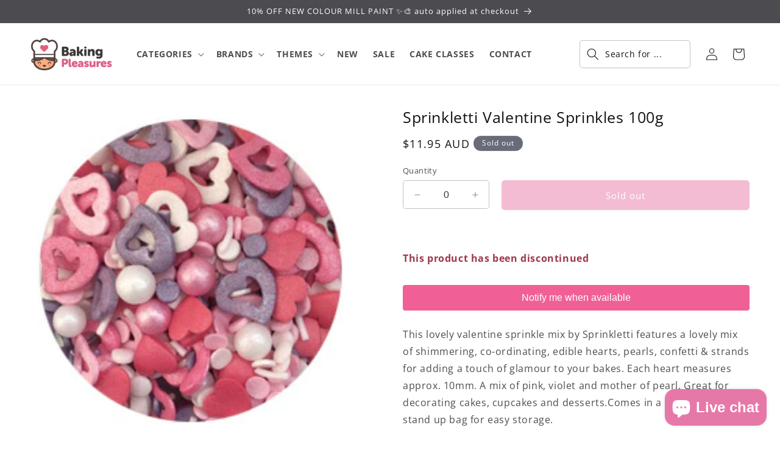

--- FILE ---
content_type: text/html; charset=utf-8
request_url: https://bakingpleasures.com.au/products/sprinkletti-valentine-sprinkles
body_size: 45088
content:
<!doctype html>
<html class="no-js" lang="en">
  <head>
    <meta charset="utf-8">
    <meta http-equiv="X-UA-Compatible" content="IE=edge">
    <meta name="viewport" content="width=device-width,initial-scale=1">
    <meta name="theme-color" content="">
    <link rel="canonical" href="https://bakingpleasures.com.au/products/sprinkletti-valentine-sprinkles">
    <link href="//bakingpleasures.com.au/cdn/shop/t/2/assets/custom.css?v=28162068585961519831757499007" rel="stylesheet" type="text/css" media="all" />
<link rel="icon" type="image/png" href="//bakingpleasures.com.au/cdn/shop/files/favicon.gif?crop=center&height=32&v=1705706708&width=32"><link rel="preconnect" href="https://fonts.shopifycdn.com" crossorigin><title>
      Sprinkletti Valentine Sprinkles 100g
 &ndash; Baking Pleasures</title>

<!-- Avada Boost Sales Script -->

      


              
              
              
              
              
              
              
              <script>const AVADA_ENHANCEMENTS = {};
          AVADA_ENHANCEMENTS.contentProtection = false;
          AVADA_ENHANCEMENTS.hideCheckoutButon = false;
          AVADA_ENHANCEMENTS.cartSticky = true;
          AVADA_ENHANCEMENTS.multiplePixelStatus = false;
          AVADA_ENHANCEMENTS.inactiveStatus = false;
          AVADA_ENHANCEMENTS.cartButtonAnimationStatus = false;
          AVADA_ENHANCEMENTS.whatsappStatus = false;
          AVADA_ENHANCEMENTS.messengerStatus = false;
          AVADA_ENHANCEMENTS.livechatStatus = false;
          </script>



























      <script>
        const AVADA_CDT = {};
        AVADA_CDT.products = [];
        AVADA_CDT.template = "product";
        AVADA_CDT.collections = [];
        
          AVADA_CDT.collections.push("469715222820");
        
          AVADA_CDT.collections.push("482081898788");
        
          AVADA_CDT.collections.push("475660484900");
        

        const AVADA_INVQTY = {};
        
          AVADA_INVQTY[48342601007396] = 0;
        

        AVADA_CDT.cartitem = 0;
        AVADA_CDT.moneyformat = `\${{amount}}`;
        AVADA_CDT.cartTotalPrice = 0;
        
        AVADA_CDT.selected_variant_id = 48342601007396;
        AVADA_CDT.product = {"id": 9164929532196,"title": "Sprinkletti Valentine Sprinkles 100g","handle": "sprinkletti-valentine-sprinkles","vendor": "Twisting Ingredients",
            "type": "","tags": ["discontinue","hidden"],"price": 1195,"price_min": 1195,"price_max": 1195,
            "available": false,"price_varies": false,"compare_at_price": 0,
            "compare_at_price_min": 0,"compare_at_price_max": 0,
            "compare_at_price_varies": false,"variants": [{"id":48342601007396,"title":"Default Title","option1":"Default Title","option2":null,"option3":null,"sku":"1706R","requires_shipping":true,"taxable":true,"featured_image":null,"available":false,"name":"Sprinkletti Valentine Sprinkles 100g","public_title":null,"options":["Default Title"],"price":1195,"weight":110,"compare_at_price":0,"inventory_management":"shopify","barcode":"5055884454062","requires_selling_plan":false,"selling_plan_allocations":[]}],"featured_image": "\/\/bakingpleasures.com.au\/cdn\/shop\/files\/sprinkletti-valentine-sprinkles_1_lg.jpg?v=1711499599","images": ["\/\/bakingpleasures.com.au\/cdn\/shop\/files\/sprinkletti-valentine-sprinkles_1_lg.jpg?v=1711499599"]
            };
        

        window.AVADA_BADGES = window.AVADA_BADGES || {};
        window.AVADA_BADGES = [{"badgeEffect":"","showBadgeBorder":false,"badgePageType":"product","headerText":"Secure Checkout With","badgeBorderRadius":3,"collectionPageInlinePosition":"after","description":"Increase a sense of urgency and boost conversation rate on each product page. ","badgeStyle":"color","badgeList":["https:\/\/cdn1.avada.io\/boost-sales\/visa.svg","https:\/\/cdn1.avada.io\/boost-sales\/mastercard.svg","https:\/\/cdn1.avada.io\/boost-sales\/americanexpress.svg","https:\/\/cdn1.avada.io\/boost-sales\/discover.svg","https:\/\/cdn1.avada.io\/boost-sales\/paypal.svg","https:\/\/cdn1.avada.io\/boost-sales\/applepay.svg","https:\/\/cdn1.avada.io\/boost-sales\/googlepay.svg"],"cartInlinePosition":"after","isSetCustomWidthMobile":false,"homePageInlinePosition":"after","createdAt":"2024-01-26T22:30:46.743Z","badgeWidth":"full-width","showHeaderText":true,"showBadges":true,"customWidthSize":450,"cartPosition":"","shopDomain":"bakingpleasures.myshopify.com","shopId":"OitWLHc50i9GTd5NAeyR","inlinePosition":"after","badgeBorderColor":"#e1e1e1","headingSize":16,"badgeCustomSize":70,"badgesSmartSelector":false,"headingColor":"#232323","textAlign":"avada-align-center","badgeSize":"small","priority":"0","collectionPagePosition":"","customWidthSizeInMobile":450,"name":"Product Pages","position":"","homePagePosition":"","status":true,"font":"default","removeBranding":true,"id":"O1RjXYVBzE191ervh0oc"},{"badgeEffect":"","showBadgeBorder":false,"badgePageType":"footer","headerText":"","badgeBorderRadius":3,"collectionPageInlinePosition":"after","description":"Win customers' trust from every pages by showing various trust badges at website's footer.","badgeStyle":"color","badgeList":["https:\/\/cdn1.avada.io\/boost-sales\/visa.svg","https:\/\/cdn1.avada.io\/boost-sales\/mastercard.svg","https:\/\/cdn1.avada.io\/boost-sales\/americanexpress.svg","https:\/\/cdn1.avada.io\/boost-sales\/discover.svg","https:\/\/cdn1.avada.io\/boost-sales\/paypal.svg","https:\/\/cdn1.avada.io\/boost-sales\/applepay.svg","https:\/\/cdn1.avada.io\/boost-sales\/googlepay.svg"],"cartInlinePosition":"after","isSetCustomWidthMobile":false,"homePageInlinePosition":"after","createdAt":"2024-01-26T22:30:46.392Z","badgeWidth":"full-width","showHeaderText":true,"showBadges":true,"customWidthSize":450,"cartPosition":"","shopDomain":"bakingpleasures.myshopify.com","shopId":"OitWLHc50i9GTd5NAeyR","inlinePosition":"after","badgeBorderColor":"#e1e1e1","headingSize":16,"badgeCustomSize":40,"badgesSmartSelector":false,"headingColor":"#232323","textAlign":"avada-align-center","badgeSize":"custom","priority":"0","selectedPreset":"Payment 1","collectionPagePosition":"","customWidthSizeInMobile":450,"name":"Footer","position":"","homePagePosition":"","status":true,"font":"default","removeBranding":true,"id":"ky3gBZ66qW8UGcbCbLT7"}];

        window.AVADA_GENERAL_SETTINGS = window.AVADA_GENERAL_SETTINGS || {};
        window.AVADA_GENERAL_SETTINGS = null;

        window.AVADA_COUNDOWNS = window.AVADA_COUNDOWNS || {};
        window.AVADA_COUNDOWNS = [{},{},{"id":"1YAIOhBlgY0UW5rSbhci","categoryNumbWidth":30,"numbWidth":60,"countdownSmartSelector":false,"collectionPageInlinePosition":"after","stockTextSize":16,"daysText":"Days","countdownEndAction":"HIDE_COUNTDOWN","secondsText":"Seconds","saleCustomSeconds":"59","createdAt":"2024-01-26T22:30:46.207Z","txtDatePos":"txt_outside_box","numbHeight":60,"txtDateSize":16,"shopId":"OitWLHc50i9GTd5NAeyR","inlinePosition":"after","headingSize":30,"categoryTxtDateSize":8,"textAlign":"text-center","displayLayout":"square-countdown","categoryNumberSize":14,"priority":"0","displayType":"ALL_PRODUCT","numbBorderColor":"#cccccc","productIds":[],"collectionPagePosition":"","name":"Product Pages","numbBorderWidth":1,"manualDisplayPlacement":"after","position":"form[action='\/cart\/add']","showCountdownTimer":true,"conditions":{"type":"ALL","conditions":[{"type":"TITLE","operation":"CONTAINS","value":""}]},"timeUnits":"unit-dhms","status":true,"manualDisplayPosition":"form[action='\/cart\/add']","stockTextBefore":"Only {{stock_qty}} left in stock. Hurry up 🔥","saleCustomMinutes":"10","categoryUseDefaultSize":true,"description":"Increase urgency and boost conversions for each product page.","saleDateType":"date-custom","numbBgColor":"#ffffff","txtDateColor":"#122234","numbColor":"#122234","minutesText":"Minutes","showInventoryCountdown":true,"numbBorderRadius":0,"shopDomain":"bakingpleasures.myshopify.com","countdownTextBottom":"","productExcludeIds":[],"headingColor":"#0985C5","stockType":"real_stock","linkText":"Hurry! sale ends in","saleCustomHours":"00","hoursText":"Hours","categoryTxtDatePos":"txt_outside_box","useDefaultSize":true,"stockTextColor":"#122234","categoryNumbHeight":30,"saleCustomDays":"00","removeBranding":true}];

        window.AVADA_STOCK_COUNTDOWNS = window.AVADA_STOCK_COUNTDOWNS || {};
        window.AVADA_STOCK_COUNTDOWNS = {};

        window.AVADA_COUNDOWNS_V2 = window.AVADA_COUNDOWNS_V2 || {};
        window.AVADA_COUNDOWNS_V2 = [];

        window.AVADA_BADGES_V2 = window.AVADA_BADGES_V2 || {};
        window.AVADA_BADGES_V2 = [];

        window.AVADA_INACTIVE_TAB = window.AVADA_INACTIVE_TAB || {};
        window.AVADA_INACTIVE_TAB = null;

        window.AVADA_LIVECHAT = window.AVADA_LIVECHAT || {};
        window.AVADA_LIVECHAT = {"chatMessenger":{"whatsappStatus":false,"whatsappTextColor":"#FFFFFF","messageLanguage":"en_US","pageID":"","whatsappStyle":"whatsapp-style-1","messengerStatus":false,"livechatCustomIcon":"","messageColor":"#0A7CFF","customExcludeUrls":"","chatDisplayPage":"all","whatsappDesTextColor":"#FFFFFF","whatsappTitle":"Hi there!","livechatIcon":"https:\/\/i.imgur.com\/CQXjImt.png","customCss":"","messageText":"Hi! How can we help you?","whatsappDesBgColor":"#0A7CFF","enableAdvanced":false,"livechatTextColor":"#F8F8F8","enableChatDesktop":true,"messageTextColor":"#FFFFFF","excludesPages":"","whatsappBgColor":"#25D366","whatsappMessage":"Have a look around! Let us know if you have any question","enableChatMobile":true,"whatsappBottomText":"Call us for any inquiries","livechatBgColor":"#007EFF","presetId":"whatsapp","chatPosition":"avada-position-right"},"whatsapp":[],"livechatStatus":false};

        window.AVADA_STICKY_ATC = window.AVADA_STICKY_ATC || {};
        window.AVADA_STICKY_ATC = {"enableMobile":false,"qtyText":"Qty:","btnAddCartText":"Add to cart","priceColor":"#000000","showOnHomePage":false,"hideVariantMobile":false,"showProductImage":true,"enableDesktop":true,"successResponse":"👏 Item added to cart!","productNameColor":"#000000","buttonBackgroundColor":"#e076a4","cartRedirectCheckout":false,"specificProductIds":[],"showQtyInput":true,"bgColor":"#ffffff","position":"avada-position-bottom","showProductPrice":true,"buttonTextColor":"#ffffff","buttonBorderRadius":"4","specialPriceColor":"#e076a4","specificProducts":[],"customCss":"","status":true};

        window.AVADA_ATC_ANIMATION = window.AVADA_ATC_ANIMATION || {};
        window.AVADA_ATC_ANIMATION = {"animationForButton":"AVADA-shake-h","animationSpeed":"normal","customClassBtn":"","applyAddtoCart":true,"applyBuyNow":false,"status":true};

        window.AVADA_SP = window.AVADA_SP || {};
        window.AVADA_SP = {"shop":"OitWLHc50i9GTd5NAeyR","configuration":{"position":"bottom-left","hide_time_ago":false,"smart_hide":false,"smart_hide_time":3,"smart_hide_unit":"days","truncate_product_name":true,"display_duration":5,"first_delay":10,"pops_interval":10,"max_pops_display":20,"show_mobile":true,"mobile_position":"bottom","animation":"fadeInUp","out_animation":"fadeOutDown","with_sound":false,"display_order":"order","only_product_viewing":false,"notice_continuously":false,"custom_css":"","replay":true,"included_urls":"","excluded_urls":"","excluded_product_type":"","countries_all":true,"countries":[],"allow_show":"all","hide_close":true,"close_time":1,"close_time_unit":"days","support_rtl":false},"notifications":{"pyUv0XvUcakIOJJqqYPJ":{"settings":{"heading_text":"{{first_name}} in {{city}}, {{country}}","heading_font_weight":500,"heading_font_size":12,"content_text":"Purchased {{product_name}}","content_font_weight":800,"content_font_size":13,"background_image":"","background_color":"#FFF","heading_color":"#111","text_color":"#142A47","time_color":"#234342","with_border":false,"border_color":"#333333","border_width":1,"border_radius":20,"image_border_radius":20,"heading_decoration":null,"hover_product_decoration":null,"hover_product_color":"#122234","with_box_shadow":true,"font":"Raleway","language_code":"en","with_static_map":false,"use_dynamic_names":false,"dynamic_names":"","use_flag":false,"popup_custom_link":"","popup_custom_image":"","display_type":"popup","use_counter":false,"counter_color":"#0b4697","counter_unit_color":"#0b4697","counter_unit_plural":"views","counter_unit_single":"view","truncate_product_name":false,"allow_show":"all","included_urls":"","excluded_urls":""},"type":"order","items":[],"source":"shopify\/order"}},"removeBranding":true};

        window.AVADA_SP_V2 = window.AVADA_SP_V2 || {};
        window.AVADA_SP_V2 = [];

        window.AVADA_SETTING_SP_V2 = window.AVADA_SETTING_SP_V2 || {};
        window.AVADA_SETTING_SP_V2 = {"show_mobile":true,"countries_all":true,"display_order":"order","hide_time_ago":false,"max_pops_display":30,"custom_css":"","orderItems":[],"notice_continuously":false,"hide_close":true,"excluded_product_type":"","support_rtl":false,"only_product_viewing":false,"shopId":"OitWLHc50i9GTd5NAeyR","close_time_unit":"days","out_animation":"fadeOutDown","included_urls":"","countries":[],"replay":true,"close_time":1,"smart_hide_unit":"hours","mobile_position":"bottom","smart_hide":false,"animation":"fadeInUp","smart_hide_time":4,"truncate_product_name":true,"excluded_urls":"","allow_show":"all","position":"bottom-left","with_sound":false,"font":"Raleway","createdAt":"2024-01-26T22:30:46.595Z","id":"l3h2u2V0PeSr6TGrhwKu","display_duration":8,"pops_interval":20,"first_delay":8};

        window.AVADA_BS_EMBED = window.AVADA_BS_EMBED || {};
        window.AVADA_BS_EMBED.isSupportThemeOS = true
        window.AVADA_BS_EMBED.dupTrustBadge = false

        window.AVADA_BS_VERSION = window.AVADA_BS_VERSION || {};
        window.AVADA_BS_VERSION = { BSVersion : 'true'}

        window.AVADA_BS_FSB = window.AVADA_BS_FSB || {};
        window.AVADA_BS_FSB = {
          bars: [],
          cart: 0,
          compatible: {
            langify: ''
          }
        };

        window.AVADA_BADGE_CART_DRAWER = window.AVADA_BADGE_CART_DRAWER || {};
        window.AVADA_BADGE_CART_DRAWER = {id : 'null'};
      </script>
<!-- /Avada Boost Sales Script -->



    
      <meta name="description" content="Shop online for Sprinkletti Valentine Sprinkles 100g. Fast despatch. Flat rate shipping Australia wide.">
    

    

<meta property="og:site_name" content="Baking Pleasures">
<meta property="og:url" content="https://bakingpleasures.com.au/products/sprinkletti-valentine-sprinkles">
<meta property="og:title" content="Sprinkletti Valentine Sprinkles 100g">
<meta property="og:type" content="product">
<meta property="og:description" content="Shop online for Sprinkletti Valentine Sprinkles 100g. Fast despatch. Flat rate shipping Australia wide."><meta property="og:image" content="http://bakingpleasures.com.au/cdn/shop/files/sprinkletti-valentine-sprinkles_1_lg.jpg?v=1711499599">
  <meta property="og:image:secure_url" content="https://bakingpleasures.com.au/cdn/shop/files/sprinkletti-valentine-sprinkles_1_lg.jpg?v=1711499599">
  <meta property="og:image:width" content="240">
  <meta property="og:image:height" content="240"><meta property="og:price:amount" content="11.95">
  <meta property="og:price:currency" content="AUD"><meta name="twitter:card" content="summary_large_image">
<meta name="twitter:title" content="Sprinkletti Valentine Sprinkles 100g">
<meta name="twitter:description" content="Shop online for Sprinkletti Valentine Sprinkles 100g. Fast despatch. Flat rate shipping Australia wide.">


    <script src="//bakingpleasures.com.au/cdn/shop/t/2/assets/constants.js?v=58251544750838685771704468658" defer="defer"></script>
    <script src="//bakingpleasures.com.au/cdn/shop/t/2/assets/pubsub.js?v=158357773527763999511704468658" defer="defer"></script>
    <script src="//bakingpleasures.com.au/cdn/shop/t/2/assets/global.js?v=40820548392383841591704468658" defer="defer"></script><script>window.performance && window.performance.mark && window.performance.mark('shopify.content_for_header.start');</script><meta name="google-site-verification" content="JM19jq0bmuLcBH2VOQum56EQ51eP_yMFXMC4lRIJ8Dg">
<meta name="facebook-domain-verification" content="9slfr2ryaaevl8bfp6xfwxtju4df7p">
<meta id="shopify-digital-wallet" name="shopify-digital-wallet" content="/85200077092/digital_wallets/dialog">
<meta name="shopify-checkout-api-token" content="7f01523a2b1aa2e7110a23b123c44cbd">
<meta id="in-context-paypal-metadata" data-shop-id="85200077092" data-venmo-supported="false" data-environment="production" data-locale="en_US" data-paypal-v4="true" data-currency="AUD">
<link rel="alternate" type="application/json+oembed" href="https://bakingpleasures.com.au/products/sprinkletti-valentine-sprinkles.oembed">
<script async="async" src="/checkouts/internal/preloads.js?locale=en-AU"></script>
<link rel="preconnect" href="https://shop.app" crossorigin="anonymous">
<script async="async" src="https://shop.app/checkouts/internal/preloads.js?locale=en-AU&shop_id=85200077092" crossorigin="anonymous"></script>
<script id="apple-pay-shop-capabilities" type="application/json">{"shopId":85200077092,"countryCode":"AU","currencyCode":"AUD","merchantCapabilities":["supports3DS"],"merchantId":"gid:\/\/shopify\/Shop\/85200077092","merchantName":"Baking Pleasures","requiredBillingContactFields":["postalAddress","email","phone"],"requiredShippingContactFields":["postalAddress","email","phone"],"shippingType":"shipping","supportedNetworks":["visa","masterCard"],"total":{"type":"pending","label":"Baking Pleasures","amount":"1.00"},"shopifyPaymentsEnabled":true,"supportsSubscriptions":true}</script>
<script id="shopify-features" type="application/json">{"accessToken":"7f01523a2b1aa2e7110a23b123c44cbd","betas":["rich-media-storefront-analytics"],"domain":"bakingpleasures.com.au","predictiveSearch":true,"shopId":85200077092,"locale":"en"}</script>
<script>var Shopify = Shopify || {};
Shopify.shop = "bakingpleasures.myshopify.com";
Shopify.locale = "en";
Shopify.currency = {"active":"AUD","rate":"1.0"};
Shopify.country = "AU";
Shopify.theme = {"name":"Baking Pleasures","id":163881353508,"schema_name":"Dawn","schema_version":"12.0.0","theme_store_id":null,"role":"main"};
Shopify.theme.handle = "null";
Shopify.theme.style = {"id":null,"handle":null};
Shopify.cdnHost = "bakingpleasures.com.au/cdn";
Shopify.routes = Shopify.routes || {};
Shopify.routes.root = "/";</script>
<script type="module">!function(o){(o.Shopify=o.Shopify||{}).modules=!0}(window);</script>
<script>!function(o){function n(){var o=[];function n(){o.push(Array.prototype.slice.apply(arguments))}return n.q=o,n}var t=o.Shopify=o.Shopify||{};t.loadFeatures=n(),t.autoloadFeatures=n()}(window);</script>
<script>
  window.ShopifyPay = window.ShopifyPay || {};
  window.ShopifyPay.apiHost = "shop.app\/pay";
  window.ShopifyPay.redirectState = null;
</script>
<script id="shop-js-analytics" type="application/json">{"pageType":"product"}</script>
<script defer="defer" async type="module" src="//bakingpleasures.com.au/cdn/shopifycloud/shop-js/modules/v2/client.init-shop-cart-sync_BdyHc3Nr.en.esm.js"></script>
<script defer="defer" async type="module" src="//bakingpleasures.com.au/cdn/shopifycloud/shop-js/modules/v2/chunk.common_Daul8nwZ.esm.js"></script>
<script type="module">
  await import("//bakingpleasures.com.au/cdn/shopifycloud/shop-js/modules/v2/client.init-shop-cart-sync_BdyHc3Nr.en.esm.js");
await import("//bakingpleasures.com.au/cdn/shopifycloud/shop-js/modules/v2/chunk.common_Daul8nwZ.esm.js");

  window.Shopify.SignInWithShop?.initShopCartSync?.({"fedCMEnabled":true,"windoidEnabled":true});

</script>
<script>
  window.Shopify = window.Shopify || {};
  if (!window.Shopify.featureAssets) window.Shopify.featureAssets = {};
  window.Shopify.featureAssets['shop-js'] = {"shop-cart-sync":["modules/v2/client.shop-cart-sync_QYOiDySF.en.esm.js","modules/v2/chunk.common_Daul8nwZ.esm.js"],"init-fed-cm":["modules/v2/client.init-fed-cm_DchLp9rc.en.esm.js","modules/v2/chunk.common_Daul8nwZ.esm.js"],"shop-button":["modules/v2/client.shop-button_OV7bAJc5.en.esm.js","modules/v2/chunk.common_Daul8nwZ.esm.js"],"init-windoid":["modules/v2/client.init-windoid_DwxFKQ8e.en.esm.js","modules/v2/chunk.common_Daul8nwZ.esm.js"],"shop-cash-offers":["modules/v2/client.shop-cash-offers_DWtL6Bq3.en.esm.js","modules/v2/chunk.common_Daul8nwZ.esm.js","modules/v2/chunk.modal_CQq8HTM6.esm.js"],"shop-toast-manager":["modules/v2/client.shop-toast-manager_CX9r1SjA.en.esm.js","modules/v2/chunk.common_Daul8nwZ.esm.js"],"init-shop-email-lookup-coordinator":["modules/v2/client.init-shop-email-lookup-coordinator_UhKnw74l.en.esm.js","modules/v2/chunk.common_Daul8nwZ.esm.js"],"pay-button":["modules/v2/client.pay-button_DzxNnLDY.en.esm.js","modules/v2/chunk.common_Daul8nwZ.esm.js"],"avatar":["modules/v2/client.avatar_BTnouDA3.en.esm.js"],"init-shop-cart-sync":["modules/v2/client.init-shop-cart-sync_BdyHc3Nr.en.esm.js","modules/v2/chunk.common_Daul8nwZ.esm.js"],"shop-login-button":["modules/v2/client.shop-login-button_D8B466_1.en.esm.js","modules/v2/chunk.common_Daul8nwZ.esm.js","modules/v2/chunk.modal_CQq8HTM6.esm.js"],"init-customer-accounts-sign-up":["modules/v2/client.init-customer-accounts-sign-up_C8fpPm4i.en.esm.js","modules/v2/client.shop-login-button_D8B466_1.en.esm.js","modules/v2/chunk.common_Daul8nwZ.esm.js","modules/v2/chunk.modal_CQq8HTM6.esm.js"],"init-shop-for-new-customer-accounts":["modules/v2/client.init-shop-for-new-customer-accounts_CVTO0Ztu.en.esm.js","modules/v2/client.shop-login-button_D8B466_1.en.esm.js","modules/v2/chunk.common_Daul8nwZ.esm.js","modules/v2/chunk.modal_CQq8HTM6.esm.js"],"init-customer-accounts":["modules/v2/client.init-customer-accounts_dRgKMfrE.en.esm.js","modules/v2/client.shop-login-button_D8B466_1.en.esm.js","modules/v2/chunk.common_Daul8nwZ.esm.js","modules/v2/chunk.modal_CQq8HTM6.esm.js"],"shop-follow-button":["modules/v2/client.shop-follow-button_CkZpjEct.en.esm.js","modules/v2/chunk.common_Daul8nwZ.esm.js","modules/v2/chunk.modal_CQq8HTM6.esm.js"],"lead-capture":["modules/v2/client.lead-capture_BntHBhfp.en.esm.js","modules/v2/chunk.common_Daul8nwZ.esm.js","modules/v2/chunk.modal_CQq8HTM6.esm.js"],"checkout-modal":["modules/v2/client.checkout-modal_CfxcYbTm.en.esm.js","modules/v2/chunk.common_Daul8nwZ.esm.js","modules/v2/chunk.modal_CQq8HTM6.esm.js"],"shop-login":["modules/v2/client.shop-login_Da4GZ2H6.en.esm.js","modules/v2/chunk.common_Daul8nwZ.esm.js","modules/v2/chunk.modal_CQq8HTM6.esm.js"],"payment-terms":["modules/v2/client.payment-terms_MV4M3zvL.en.esm.js","modules/v2/chunk.common_Daul8nwZ.esm.js","modules/v2/chunk.modal_CQq8HTM6.esm.js"]};
</script>
<script id="__st">var __st={"a":85200077092,"offset":36000,"reqid":"dd2912b4-5b7f-47e1-b555-df61331199fd-1769014503","pageurl":"bakingpleasures.com.au\/products\/sprinkletti-valentine-sprinkles","u":"f32efd2f187f","p":"product","rtyp":"product","rid":9164929532196};</script>
<script>window.ShopifyPaypalV4VisibilityTracking = true;</script>
<script id="captcha-bootstrap">!function(){'use strict';const t='contact',e='account',n='new_comment',o=[[t,t],['blogs',n],['comments',n],[t,'customer']],c=[[e,'customer_login'],[e,'guest_login'],[e,'recover_customer_password'],[e,'create_customer']],r=t=>t.map((([t,e])=>`form[action*='/${t}']:not([data-nocaptcha='true']) input[name='form_type'][value='${e}']`)).join(','),a=t=>()=>t?[...document.querySelectorAll(t)].map((t=>t.form)):[];function s(){const t=[...o],e=r(t);return a(e)}const i='password',u='form_key',d=['recaptcha-v3-token','g-recaptcha-response','h-captcha-response',i],f=()=>{try{return window.sessionStorage}catch{return}},m='__shopify_v',_=t=>t.elements[u];function p(t,e,n=!1){try{const o=window.sessionStorage,c=JSON.parse(o.getItem(e)),{data:r}=function(t){const{data:e,action:n}=t;return t[m]||n?{data:e,action:n}:{data:t,action:n}}(c);for(const[e,n]of Object.entries(r))t.elements[e]&&(t.elements[e].value=n);n&&o.removeItem(e)}catch(o){console.error('form repopulation failed',{error:o})}}const l='form_type',E='cptcha';function T(t){t.dataset[E]=!0}const w=window,h=w.document,L='Shopify',v='ce_forms',y='captcha';let A=!1;((t,e)=>{const n=(g='f06e6c50-85a8-45c8-87d0-21a2b65856fe',I='https://cdn.shopify.com/shopifycloud/storefront-forms-hcaptcha/ce_storefront_forms_captcha_hcaptcha.v1.5.2.iife.js',D={infoText:'Protected by hCaptcha',privacyText:'Privacy',termsText:'Terms'},(t,e,n)=>{const o=w[L][v],c=o.bindForm;if(c)return c(t,g,e,D).then(n);var r;o.q.push([[t,g,e,D],n]),r=I,A||(h.body.append(Object.assign(h.createElement('script'),{id:'captcha-provider',async:!0,src:r})),A=!0)});var g,I,D;w[L]=w[L]||{},w[L][v]=w[L][v]||{},w[L][v].q=[],w[L][y]=w[L][y]||{},w[L][y].protect=function(t,e){n(t,void 0,e),T(t)},Object.freeze(w[L][y]),function(t,e,n,w,h,L){const[v,y,A,g]=function(t,e,n){const i=e?o:[],u=t?c:[],d=[...i,...u],f=r(d),m=r(i),_=r(d.filter((([t,e])=>n.includes(e))));return[a(f),a(m),a(_),s()]}(w,h,L),I=t=>{const e=t.target;return e instanceof HTMLFormElement?e:e&&e.form},D=t=>v().includes(t);t.addEventListener('submit',(t=>{const e=I(t);if(!e)return;const n=D(e)&&!e.dataset.hcaptchaBound&&!e.dataset.recaptchaBound,o=_(e),c=g().includes(e)&&(!o||!o.value);(n||c)&&t.preventDefault(),c&&!n&&(function(t){try{if(!f())return;!function(t){const e=f();if(!e)return;const n=_(t);if(!n)return;const o=n.value;o&&e.removeItem(o)}(t);const e=Array.from(Array(32),(()=>Math.random().toString(36)[2])).join('');!function(t,e){_(t)||t.append(Object.assign(document.createElement('input'),{type:'hidden',name:u})),t.elements[u].value=e}(t,e),function(t,e){const n=f();if(!n)return;const o=[...t.querySelectorAll(`input[type='${i}']`)].map((({name:t})=>t)),c=[...d,...o],r={};for(const[a,s]of new FormData(t).entries())c.includes(a)||(r[a]=s);n.setItem(e,JSON.stringify({[m]:1,action:t.action,data:r}))}(t,e)}catch(e){console.error('failed to persist form',e)}}(e),e.submit())}));const S=(t,e)=>{t&&!t.dataset[E]&&(n(t,e.some((e=>e===t))),T(t))};for(const o of['focusin','change'])t.addEventListener(o,(t=>{const e=I(t);D(e)&&S(e,y())}));const B=e.get('form_key'),M=e.get(l),P=B&&M;t.addEventListener('DOMContentLoaded',(()=>{const t=y();if(P)for(const e of t)e.elements[l].value===M&&p(e,B);[...new Set([...A(),...v().filter((t=>'true'===t.dataset.shopifyCaptcha))])].forEach((e=>S(e,t)))}))}(h,new URLSearchParams(w.location.search),n,t,e,['guest_login'])})(!0,!0)}();</script>
<script integrity="sha256-4kQ18oKyAcykRKYeNunJcIwy7WH5gtpwJnB7kiuLZ1E=" data-source-attribution="shopify.loadfeatures" defer="defer" src="//bakingpleasures.com.au/cdn/shopifycloud/storefront/assets/storefront/load_feature-a0a9edcb.js" crossorigin="anonymous"></script>
<script crossorigin="anonymous" defer="defer" src="//bakingpleasures.com.au/cdn/shopifycloud/storefront/assets/shopify_pay/storefront-65b4c6d7.js?v=20250812"></script>
<script data-source-attribution="shopify.dynamic_checkout.dynamic.init">var Shopify=Shopify||{};Shopify.PaymentButton=Shopify.PaymentButton||{isStorefrontPortableWallets:!0,init:function(){window.Shopify.PaymentButton.init=function(){};var t=document.createElement("script");t.src="https://bakingpleasures.com.au/cdn/shopifycloud/portable-wallets/latest/portable-wallets.en.js",t.type="module",document.head.appendChild(t)}};
</script>
<script data-source-attribution="shopify.dynamic_checkout.buyer_consent">
  function portableWalletsHideBuyerConsent(e){var t=document.getElementById("shopify-buyer-consent"),n=document.getElementById("shopify-subscription-policy-button");t&&n&&(t.classList.add("hidden"),t.setAttribute("aria-hidden","true"),n.removeEventListener("click",e))}function portableWalletsShowBuyerConsent(e){var t=document.getElementById("shopify-buyer-consent"),n=document.getElementById("shopify-subscription-policy-button");t&&n&&(t.classList.remove("hidden"),t.removeAttribute("aria-hidden"),n.addEventListener("click",e))}window.Shopify?.PaymentButton&&(window.Shopify.PaymentButton.hideBuyerConsent=portableWalletsHideBuyerConsent,window.Shopify.PaymentButton.showBuyerConsent=portableWalletsShowBuyerConsent);
</script>
<script data-source-attribution="shopify.dynamic_checkout.cart.bootstrap">document.addEventListener("DOMContentLoaded",(function(){function t(){return document.querySelector("shopify-accelerated-checkout-cart, shopify-accelerated-checkout")}if(t())Shopify.PaymentButton.init();else{new MutationObserver((function(e,n){t()&&(Shopify.PaymentButton.init(),n.disconnect())})).observe(document.body,{childList:!0,subtree:!0})}}));
</script>
<link id="shopify-accelerated-checkout-styles" rel="stylesheet" media="screen" href="https://bakingpleasures.com.au/cdn/shopifycloud/portable-wallets/latest/accelerated-checkout-backwards-compat.css" crossorigin="anonymous">
<style id="shopify-accelerated-checkout-cart">
        #shopify-buyer-consent {
  margin-top: 1em;
  display: inline-block;
  width: 100%;
}

#shopify-buyer-consent.hidden {
  display: none;
}

#shopify-subscription-policy-button {
  background: none;
  border: none;
  padding: 0;
  text-decoration: underline;
  font-size: inherit;
  cursor: pointer;
}

#shopify-subscription-policy-button::before {
  box-shadow: none;
}

      </style>
<script id="sections-script" data-sections="header" defer="defer" src="//bakingpleasures.com.au/cdn/shop/t/2/compiled_assets/scripts.js?v=3302"></script>
<script>window.performance && window.performance.mark && window.performance.mark('shopify.content_for_header.end');</script>


    <style data-shopify>
      @font-face {
  font-family: "Open Sans";
  font-weight: 400;
  font-style: normal;
  font-display: swap;
  src: url("//bakingpleasures.com.au/cdn/fonts/open_sans/opensans_n4.c32e4d4eca5273f6d4ee95ddf54b5bbb75fc9b61.woff2") format("woff2"),
       url("//bakingpleasures.com.au/cdn/fonts/open_sans/opensans_n4.5f3406f8d94162b37bfa232b486ac93ee892406d.woff") format("woff");
}

      @font-face {
  font-family: "Open Sans";
  font-weight: 700;
  font-style: normal;
  font-display: swap;
  src: url("//bakingpleasures.com.au/cdn/fonts/open_sans/opensans_n7.a9393be1574ea8606c68f4441806b2711d0d13e4.woff2") format("woff2"),
       url("//bakingpleasures.com.au/cdn/fonts/open_sans/opensans_n7.7b8af34a6ebf52beb1a4c1d8c73ad6910ec2e553.woff") format("woff");
}

      @font-face {
  font-family: "Open Sans";
  font-weight: 400;
  font-style: italic;
  font-display: swap;
  src: url("//bakingpleasures.com.au/cdn/fonts/open_sans/opensans_i4.6f1d45f7a46916cc95c694aab32ecbf7509cbf33.woff2") format("woff2"),
       url("//bakingpleasures.com.au/cdn/fonts/open_sans/opensans_i4.4efaa52d5a57aa9a57c1556cc2b7465d18839daa.woff") format("woff");
}

      @font-face {
  font-family: "Open Sans";
  font-weight: 700;
  font-style: italic;
  font-display: swap;
  src: url("//bakingpleasures.com.au/cdn/fonts/open_sans/opensans_i7.916ced2e2ce15f7fcd95d196601a15e7b89ee9a4.woff2") format("woff2"),
       url("//bakingpleasures.com.au/cdn/fonts/open_sans/opensans_i7.99a9cff8c86ea65461de497ade3d515a98f8b32a.woff") format("woff");
}

      @font-face {
  font-family: "Open Sans";
  font-weight: 400;
  font-style: normal;
  font-display: swap;
  src: url("//bakingpleasures.com.au/cdn/fonts/open_sans/opensans_n4.c32e4d4eca5273f6d4ee95ddf54b5bbb75fc9b61.woff2") format("woff2"),
       url("//bakingpleasures.com.au/cdn/fonts/open_sans/opensans_n4.5f3406f8d94162b37bfa232b486ac93ee892406d.woff") format("woff");
}


      
        :root,
        .color-background-1 {
          --color-background: 255,255,255;
        
          --gradient-background: #ffffff;
        

        

        --color-foreground: 18,18,18;
        --color-background-contrast: 191,191,191;
        --color-shadow: 18,18,18;
        --color-button: 18,18,18;
        --color-button-text: 255,255,255;
        --color-secondary-button: 255,255,255;
        --color-secondary-button-text: 18,18,18;
        --color-link: 18,18,18;
        --color-badge-foreground: 18,18,18;
        --color-badge-background: 255,255,255;
        --color-badge-border: 18,18,18;
        --payment-terms-background-color: rgb(255 255 255);
      }
      
        
        .color-background-2 {
          --color-background: 255,255,255;
        
          --gradient-background: #ffffff;
        

        

        --color-foreground: 18,18,18;
        --color-background-contrast: 191,191,191;
        --color-shadow: 18,18,18;
        --color-button: 230,120,167;
        --color-button-text: 255,255,255;
        --color-secondary-button: 255,255,255;
        --color-secondary-button-text: 230,120,167;
        --color-link: 230,120,167;
        --color-badge-foreground: 18,18,18;
        --color-badge-background: 255,255,255;
        --color-badge-border: 18,18,18;
        --payment-terms-background-color: rgb(255 255 255);
      }
      
        
        .color-inverse {
          --color-background: 36,40,51;
        
          --gradient-background: #242833;
        

        

        --color-foreground: 255,255,255;
        --color-background-contrast: 47,52,66;
        --color-shadow: 18,18,18;
        --color-button: 255,255,255;
        --color-button-text: 0,0,0;
        --color-secondary-button: 36,40,51;
        --color-secondary-button-text: 255,255,255;
        --color-link: 255,255,255;
        --color-badge-foreground: 255,255,255;
        --color-badge-background: 36,40,51;
        --color-badge-border: 255,255,255;
        --payment-terms-background-color: rgb(36 40 51);
      }
      
        
        .color-accent-1 {
          --color-background: 18,18,18;
        
          --gradient-background: #121212;
        

        

        --color-foreground: 255,255,255;
        --color-background-contrast: 146,146,146;
        --color-shadow: 18,18,18;
        --color-button: 255,255,255;
        --color-button-text: 18,18,18;
        --color-secondary-button: 18,18,18;
        --color-secondary-button-text: 255,255,255;
        --color-link: 255,255,255;
        --color-badge-foreground: 255,255,255;
        --color-badge-background: 18,18,18;
        --color-badge-border: 255,255,255;
        --payment-terms-background-color: rgb(18 18 18);
      }
      
        
        .color-accent-2 {
          --color-background: 25,79,162;
        
          --gradient-background: #194fa2;
        

        

        --color-foreground: 255,255,255;
        --color-background-contrast: 8,25,52;
        --color-shadow: 18,18,18;
        --color-button: 255,255,255;
        --color-button-text: 51,79,180;
        --color-secondary-button: 25,79,162;
        --color-secondary-button-text: 255,255,255;
        --color-link: 255,255,255;
        --color-badge-foreground: 255,255,255;
        --color-badge-background: 25,79,162;
        --color-badge-border: 255,255,255;
        --payment-terms-background-color: rgb(25 79 162);
      }
      
        
        .color-scheme-3dd960f4-e6ee-439a-9c18-a72188c5960a {
          --color-background: 255,255,255;
        
          --gradient-background: #ffffff;
        

        

        --color-foreground: 18,18,18;
        --color-background-contrast: 191,191,191;
        --color-shadow: 18,18,18;
        --color-button: 230,120,167;
        --color-button-text: 255,255,255;
        --color-secondary-button: 255,255,255;
        --color-secondary-button-text: 230,120,167;
        --color-link: 230,120,167;
        --color-badge-foreground: 18,18,18;
        --color-badge-background: 255,255,255;
        --color-badge-border: 18,18,18;
        --payment-terms-background-color: rgb(255 255 255);
      }
      
        
        .color-scheme-699fd350-2242-49f3-8cd5-7344513e7cbf {
          --color-background: 255,255,255;
        
          --gradient-background: #ffffff;
        

        

        --color-foreground: 18,18,18;
        --color-background-contrast: 191,191,191;
        --color-shadow: 18,18,18;
        --color-button: 18,18,18;
        --color-button-text: 255,255,255;
        --color-secondary-button: 255,255,255;
        --color-secondary-button-text: 18,18,18;
        --color-link: 18,18,18;
        --color-badge-foreground: 18,18,18;
        --color-badge-background: 255,255,255;
        --color-badge-border: 18,18,18;
        --payment-terms-background-color: rgb(255 255 255);
      }
      
        
        .color-scheme-082117d7-b8bd-4e52-aa2f-61838ca34c9b {
          --color-background: 230,120,167;
        
          --gradient-background: #e678a7;
        

        

        --color-foreground: 255,255,255;
        --color-background-contrast: 188,35,100;
        --color-shadow: 18,18,18;
        --color-button: 18,18,18;
        --color-button-text: 255,255,255;
        --color-secondary-button: 230,120,167;
        --color-secondary-button-text: 18,18,18;
        --color-link: 18,18,18;
        --color-badge-foreground: 255,255,255;
        --color-badge-background: 230,120,167;
        --color-badge-border: 255,255,255;
        --payment-terms-background-color: rgb(230 120 167);
      }
      
        
        .color-scheme-58595ee8-b18e-423d-a1b4-34b908f42580 {
          --color-background: 105,107,121;
        
          --gradient-background: #696b79;
        

        

        --color-foreground: 255,255,255;
        --color-background-contrast: 46,47,53;
        --color-shadow: 18,18,18;
        --color-button: 18,18,18;
        --color-button-text: 255,255,255;
        --color-secondary-button: 105,107,121;
        --color-secondary-button-text: 18,18,18;
        --color-link: 18,18,18;
        --color-badge-foreground: 255,255,255;
        --color-badge-background: 105,107,121;
        --color-badge-border: 255,255,255;
        --payment-terms-background-color: rgb(105 107 121);
      }
      
        
        .color-scheme-b37c05e9-3c69-475a-b786-3dc4ea0cb01d {
          --color-background: 75,75,80;
        
          --gradient-background: #4b4b50;
        

        

        --color-foreground: 255,255,255;
        --color-background-contrast: 13,13,14;
        --color-shadow: 75,75,80;
        --color-button: 230,120,167;
        --color-button-text: 255,255,255;
        --color-secondary-button: 75,75,80;
        --color-secondary-button-text: 230,120,167;
        --color-link: 230,120,167;
        --color-badge-foreground: 255,255,255;
        --color-badge-background: 75,75,80;
        --color-badge-border: 255,255,255;
        --payment-terms-background-color: rgb(75 75 80);
      }
      

      body, .color-background-1, .color-background-2, .color-inverse, .color-accent-1, .color-accent-2, .color-scheme-3dd960f4-e6ee-439a-9c18-a72188c5960a, .color-scheme-699fd350-2242-49f3-8cd5-7344513e7cbf, .color-scheme-082117d7-b8bd-4e52-aa2f-61838ca34c9b, .color-scheme-58595ee8-b18e-423d-a1b4-34b908f42580, .color-scheme-b37c05e9-3c69-475a-b786-3dc4ea0cb01d {
        color: rgba(var(--color-foreground), 0.75);
        background-color: rgb(var(--color-background));
      }

      :root {
        --font-body-family: "Open Sans", sans-serif;
        --font-body-style: normal;
        --font-body-weight: 400;
        --font-body-weight-bold: 700;

        --font-heading-family: "Open Sans", sans-serif;
        --font-heading-style: normal;
        --font-heading-weight: 400;

        --font-body-scale: 1.0;
        --font-heading-scale: 1.0;

        --media-padding: px;
        --media-border-opacity: 0.05;
        --media-border-width: 0px;
        --media-radius: 0px;
        --media-shadow-opacity: 0.0;
        --media-shadow-horizontal-offset: 0px;
        --media-shadow-vertical-offset: 4px;
        --media-shadow-blur-radius: 5px;
        --media-shadow-visible: 0;

        --page-width: 160rem;
        --page-width-margin: 0rem;

        --product-card-image-padding: 0.0rem;
        --product-card-corner-radius: 0.0rem;
        --product-card-text-alignment: left;
        --product-card-border-width: 0.0rem;
        --product-card-border-opacity: 0.1;
        --product-card-shadow-opacity: 0.0;
        --product-card-shadow-visible: 0;
        --product-card-shadow-horizontal-offset: 0.0rem;
        --product-card-shadow-vertical-offset: 0.4rem;
        --product-card-shadow-blur-radius: 0.5rem;

        --collection-card-image-padding: 0.0rem;
        --collection-card-corner-radius: 0.0rem;
        --collection-card-text-alignment: center;
        --collection-card-border-width: 0.0rem;
        --collection-card-border-opacity: 0.1;
        --collection-card-shadow-opacity: 0.0;
        --collection-card-shadow-visible: 0;
        --collection-card-shadow-horizontal-offset: 0.0rem;
        --collection-card-shadow-vertical-offset: 0.4rem;
        --collection-card-shadow-blur-radius: 0.5rem;

        --blog-card-image-padding: 0.0rem;
        --blog-card-corner-radius: 0.0rem;
        --blog-card-text-alignment: left;
        --blog-card-border-width: 0.0rem;
        --blog-card-border-opacity: 0.1;
        --blog-card-shadow-opacity: 0.0;
        --blog-card-shadow-visible: 0;
        --blog-card-shadow-horizontal-offset: 0.0rem;
        --blog-card-shadow-vertical-offset: 0.4rem;
        --blog-card-shadow-blur-radius: 0.5rem;

        --badge-corner-radius: 4.0rem;

        --popup-border-width: 1px;
        --popup-border-opacity: 0.1;
        --popup-corner-radius: 0px;
        --popup-shadow-opacity: 0.05;
        --popup-shadow-horizontal-offset: 0px;
        --popup-shadow-vertical-offset: 4px;
        --popup-shadow-blur-radius: 5px;

        --drawer-border-width: 1px;
        --drawer-border-opacity: 0.1;
        --drawer-shadow-opacity: 0.0;
        --drawer-shadow-horizontal-offset: 0px;
        --drawer-shadow-vertical-offset: 4px;
        --drawer-shadow-blur-radius: 5px;

        --spacing-sections-desktop: 0px;
        --spacing-sections-mobile: 0px;

        --grid-desktop-vertical-spacing: 32px;
        --grid-desktop-horizontal-spacing: 12px;
        --grid-mobile-vertical-spacing: 16px;
        --grid-mobile-horizontal-spacing: 6px;

        --text-boxes-border-opacity: 0.1;
        --text-boxes-border-width: 0px;
        --text-boxes-radius: 0px;
        --text-boxes-shadow-opacity: 0.0;
        --text-boxes-shadow-visible: 0;
        --text-boxes-shadow-horizontal-offset: 0px;
        --text-boxes-shadow-vertical-offset: 4px;
        --text-boxes-shadow-blur-radius: 5px;

        --buttons-radius: 4px;
        --buttons-radius-outset: 6px;
        --buttons-border-width: 2px;
        --buttons-border-opacity: 1.0;
        --buttons-shadow-opacity: 0.0;
        --buttons-shadow-visible: 0;
        --buttons-shadow-horizontal-offset: 0px;
        --buttons-shadow-vertical-offset: 4px;
        --buttons-shadow-blur-radius: 5px;
        --buttons-border-offset: 0.3px;

        --inputs-radius: 4px;
        --inputs-border-width: 1px;
        --inputs-border-opacity: 0.25;
        --inputs-shadow-opacity: 0.0;
        --inputs-shadow-horizontal-offset: 0px;
        --inputs-margin-offset: 0px;
        --inputs-shadow-vertical-offset: 4px;
        --inputs-shadow-blur-radius: 5px;
        --inputs-radius-outset: 5px;

        --variant-pills-radius: 40px;
        --variant-pills-border-width: 1px;
        --variant-pills-border-opacity: 0.55;
        --variant-pills-shadow-opacity: 0.0;
        --variant-pills-shadow-horizontal-offset: 0px;
        --variant-pills-shadow-vertical-offset: 4px;
        --variant-pills-shadow-blur-radius: 5px;
      }

      *,
      *::before,
      *::after {
        box-sizing: inherit;
      }

      html {
        box-sizing: border-box;
        font-size: calc(var(--font-body-scale) * 62.5%);
        height: 100%;
      }

      body {
        display: grid;
        grid-template-rows: auto auto 1fr auto;
        grid-template-columns: 100%;
        min-height: 100%;
        margin: 0;
        font-size: 1.5rem;
        letter-spacing: 0.06rem;
        line-height: calc(1 + 0.8 / var(--font-body-scale));
        font-family: var(--font-body-family);
        font-style: var(--font-body-style);
        font-weight: var(--font-body-weight);
      }

      @media screen and (min-width: 750px) {
        body {
          font-size: 1.6rem;
        }
      }
    </style>

    <link href="//bakingpleasures.com.au/cdn/shop/t/2/assets/base.css?v=45794397663480792351713130413" rel="stylesheet" type="text/css" media="all" />
<link rel="preload" as="font" href="//bakingpleasures.com.au/cdn/fonts/open_sans/opensans_n4.c32e4d4eca5273f6d4ee95ddf54b5bbb75fc9b61.woff2" type="font/woff2" crossorigin><link rel="preload" as="font" href="//bakingpleasures.com.au/cdn/fonts/open_sans/opensans_n4.c32e4d4eca5273f6d4ee95ddf54b5bbb75fc9b61.woff2" type="font/woff2" crossorigin><link
        rel="stylesheet"
        href="//bakingpleasures.com.au/cdn/shop/t/2/assets/component-predictive-search.css?v=118923337488134913561704468657"
        media="print"
        onload="this.media='all'"
      ><script>
      document.documentElement.className = document.documentElement.className.replace('no-js', 'js');
      if (Shopify.designMode) {
        document.documentElement.classList.add('shopify-design-mode');
      }
    </script>
    <script>(function(w,d,t,r,u){var f,n,i;w[u]=w[u]||[],f=function(){var o={ti:"343205470", enableAutoSpaTracking: true};o.q=w[u],w[u]=new UET(o),w[u].push("pageLoad")},n=d.createElement(t),n.src=r,n.async=1,n.onload=n.onreadystatechange=function(){var s=this.readyState;s&&s!=="loaded"&&s!=="complete"||(f(),n.onload=n.onreadystatechange=null)},i=d.getElementsByTagName(t)[0],i.parentNode.insertBefore(n,i)})(window,document,"script","//bat.bing.com/bat.js","uetq");</script>
  <script>
   // Add this script right after your base UET tag code
   window.uetq = window.uetq || [];
   window.uetq.push('set', { 'pid': { 
      'em': 'contoso@example.com', // Replace with the variable that holds the user's email address. 
      'ph': '+14250000000', // Replace with the variable that holds the user's phone number. 
   } });
</script>
  <!-- BEGIN app block: shopify://apps/smart-seo/blocks/smartseo/7b0a6064-ca2e-4392-9a1d-8c43c942357b --><meta name="smart-seo-integrated" content="true" /><!-- metatagsSavedToSEOFields: true --><!-- BEGIN app snippet: smartseo.custom.schemas.jsonld --><!-- END app snippet --><!-- BEGIN app snippet: smartseo.product.jsonld -->


<!--JSON-LD data generated by Smart SEO-->
<script type="application/ld+json">
    {
        "@context": "https://schema.org/",
        "@type":"Product",
        "productId": "5055884454062",
        "gtin13": "5055884454062",
        "url": "https://bakingpleasures.com.au/products/sprinkletti-valentine-sprinkles",
        "name": "Sprinkletti Valentine Sprinkles 100g",
        "image": "https://bakingpleasures.com.au/cdn/shop/files/sprinkletti-valentine-sprinkles_1_lg.jpg?v=1711499599",
        "description": "This lovely valentine sprinkle mix by Sprinkletti features a lovely mix of shimmering, co-ordinating, edible hearts, pearls, confetti &amp; strands for adding a touch of glamour to your bakes. Each heart measures approx. 10mm. A mix of pink, violet and mother of pearl. Great for decorating cakes,...",
        "brand": {
            "@type": "Brand",
            "name": "Twisting Ingredients"
        },
        "mpn": "5055884454062",
        "weight": "110g","offers": [
                    {
                        "@type": "Offer",
                        "gtin13": "5055884454062",
                        "priceCurrency": "AUD",
                        "price": "11.95",
                        "priceValidUntil": "2026-04-22",
                        "availability": "https://schema.org/OutOfStock",
                        "itemCondition": "https://schema.org/NewCondition",
                        "sku": "1706R",
                        "url": "https://bakingpleasures.com.au/products/sprinkletti-valentine-sprinkles?variant=48342601007396",
                        "seller": {
    "@context": "https://schema.org",
    "@type": "Organization",
    "name": "Baking Pleasures",
    "description": "Shop quality cake decorations &amp; baking supplies at great prices! Browse our collection of cupcake toppers, piping tips and bags, cupcake liners, fondant, sprinkles and much more. Same day dispatch. Wholesale discounts available."}
                    }
        ]}
</script><!-- END app snippet --><!-- END app block --><script src="https://cdn.shopify.com/extensions/019be000-45e5-7dd5-bf55-19547a0e17ba/cartbite-76/assets/cartbite-embed.js" type="text/javascript" defer="defer"></script>
<script src="https://cdn.shopify.com/extensions/019bdfd8-9935-753c-85d7-a78c414242b5/shopify-cli-152/assets/reputon-google-compact-widget.js" type="text/javascript" defer="defer"></script>
<script src="https://cdn.shopify.com/extensions/19689677-6488-4a31-adf3-fcf4359c5fd9/forms-2295/assets/shopify-forms-loader.js" type="text/javascript" defer="defer"></script>
<script src="https://cdn.shopify.com/extensions/e8878072-2f6b-4e89-8082-94b04320908d/inbox-1254/assets/inbox-chat-loader.js" type="text/javascript" defer="defer"></script>
<link href="https://monorail-edge.shopifysvc.com" rel="dns-prefetch">
<script>(function(){if ("sendBeacon" in navigator && "performance" in window) {try {var session_token_from_headers = performance.getEntriesByType('navigation')[0].serverTiming.find(x => x.name == '_s').description;} catch {var session_token_from_headers = undefined;}var session_cookie_matches = document.cookie.match(/_shopify_s=([^;]*)/);var session_token_from_cookie = session_cookie_matches && session_cookie_matches.length === 2 ? session_cookie_matches[1] : "";var session_token = session_token_from_headers || session_token_from_cookie || "";function handle_abandonment_event(e) {var entries = performance.getEntries().filter(function(entry) {return /monorail-edge.shopifysvc.com/.test(entry.name);});if (!window.abandonment_tracked && entries.length === 0) {window.abandonment_tracked = true;var currentMs = Date.now();var navigation_start = performance.timing.navigationStart;var payload = {shop_id: 85200077092,url: window.location.href,navigation_start,duration: currentMs - navigation_start,session_token,page_type: "product"};window.navigator.sendBeacon("https://monorail-edge.shopifysvc.com/v1/produce", JSON.stringify({schema_id: "online_store_buyer_site_abandonment/1.1",payload: payload,metadata: {event_created_at_ms: currentMs,event_sent_at_ms: currentMs}}));}}window.addEventListener('pagehide', handle_abandonment_event);}}());</script>
<script id="web-pixels-manager-setup">(function e(e,d,r,n,o){if(void 0===o&&(o={}),!Boolean(null===(a=null===(i=window.Shopify)||void 0===i?void 0:i.analytics)||void 0===a?void 0:a.replayQueue)){var i,a;window.Shopify=window.Shopify||{};var t=window.Shopify;t.analytics=t.analytics||{};var s=t.analytics;s.replayQueue=[],s.publish=function(e,d,r){return s.replayQueue.push([e,d,r]),!0};try{self.performance.mark("wpm:start")}catch(e){}var l=function(){var e={modern:/Edge?\/(1{2}[4-9]|1[2-9]\d|[2-9]\d{2}|\d{4,})\.\d+(\.\d+|)|Firefox\/(1{2}[4-9]|1[2-9]\d|[2-9]\d{2}|\d{4,})\.\d+(\.\d+|)|Chrom(ium|e)\/(9{2}|\d{3,})\.\d+(\.\d+|)|(Maci|X1{2}).+ Version\/(15\.\d+|(1[6-9]|[2-9]\d|\d{3,})\.\d+)([,.]\d+|)( \(\w+\)|)( Mobile\/\w+|) Safari\/|Chrome.+OPR\/(9{2}|\d{3,})\.\d+\.\d+|(CPU[ +]OS|iPhone[ +]OS|CPU[ +]iPhone|CPU IPhone OS|CPU iPad OS)[ +]+(15[._]\d+|(1[6-9]|[2-9]\d|\d{3,})[._]\d+)([._]\d+|)|Android:?[ /-](13[3-9]|1[4-9]\d|[2-9]\d{2}|\d{4,})(\.\d+|)(\.\d+|)|Android.+Firefox\/(13[5-9]|1[4-9]\d|[2-9]\d{2}|\d{4,})\.\d+(\.\d+|)|Android.+Chrom(ium|e)\/(13[3-9]|1[4-9]\d|[2-9]\d{2}|\d{4,})\.\d+(\.\d+|)|SamsungBrowser\/([2-9]\d|\d{3,})\.\d+/,legacy:/Edge?\/(1[6-9]|[2-9]\d|\d{3,})\.\d+(\.\d+|)|Firefox\/(5[4-9]|[6-9]\d|\d{3,})\.\d+(\.\d+|)|Chrom(ium|e)\/(5[1-9]|[6-9]\d|\d{3,})\.\d+(\.\d+|)([\d.]+$|.*Safari\/(?![\d.]+ Edge\/[\d.]+$))|(Maci|X1{2}).+ Version\/(10\.\d+|(1[1-9]|[2-9]\d|\d{3,})\.\d+)([,.]\d+|)( \(\w+\)|)( Mobile\/\w+|) Safari\/|Chrome.+OPR\/(3[89]|[4-9]\d|\d{3,})\.\d+\.\d+|(CPU[ +]OS|iPhone[ +]OS|CPU[ +]iPhone|CPU IPhone OS|CPU iPad OS)[ +]+(10[._]\d+|(1[1-9]|[2-9]\d|\d{3,})[._]\d+)([._]\d+|)|Android:?[ /-](13[3-9]|1[4-9]\d|[2-9]\d{2}|\d{4,})(\.\d+|)(\.\d+|)|Mobile Safari.+OPR\/([89]\d|\d{3,})\.\d+\.\d+|Android.+Firefox\/(13[5-9]|1[4-9]\d|[2-9]\d{2}|\d{4,})\.\d+(\.\d+|)|Android.+Chrom(ium|e)\/(13[3-9]|1[4-9]\d|[2-9]\d{2}|\d{4,})\.\d+(\.\d+|)|Android.+(UC? ?Browser|UCWEB|U3)[ /]?(15\.([5-9]|\d{2,})|(1[6-9]|[2-9]\d|\d{3,})\.\d+)\.\d+|SamsungBrowser\/(5\.\d+|([6-9]|\d{2,})\.\d+)|Android.+MQ{2}Browser\/(14(\.(9|\d{2,})|)|(1[5-9]|[2-9]\d|\d{3,})(\.\d+|))(\.\d+|)|K[Aa][Ii]OS\/(3\.\d+|([4-9]|\d{2,})\.\d+)(\.\d+|)/},d=e.modern,r=e.legacy,n=navigator.userAgent;return n.match(d)?"modern":n.match(r)?"legacy":"unknown"}(),u="modern"===l?"modern":"legacy",c=(null!=n?n:{modern:"",legacy:""})[u],f=function(e){return[e.baseUrl,"/wpm","/b",e.hashVersion,"modern"===e.buildTarget?"m":"l",".js"].join("")}({baseUrl:d,hashVersion:r,buildTarget:u}),m=function(e){var d=e.version,r=e.bundleTarget,n=e.surface,o=e.pageUrl,i=e.monorailEndpoint;return{emit:function(e){var a=e.status,t=e.errorMsg,s=(new Date).getTime(),l=JSON.stringify({metadata:{event_sent_at_ms:s},events:[{schema_id:"web_pixels_manager_load/3.1",payload:{version:d,bundle_target:r,page_url:o,status:a,surface:n,error_msg:t},metadata:{event_created_at_ms:s}}]});if(!i)return console&&console.warn&&console.warn("[Web Pixels Manager] No Monorail endpoint provided, skipping logging."),!1;try{return self.navigator.sendBeacon.bind(self.navigator)(i,l)}catch(e){}var u=new XMLHttpRequest;try{return u.open("POST",i,!0),u.setRequestHeader("Content-Type","text/plain"),u.send(l),!0}catch(e){return console&&console.warn&&console.warn("[Web Pixels Manager] Got an unhandled error while logging to Monorail."),!1}}}}({version:r,bundleTarget:l,surface:e.surface,pageUrl:self.location.href,monorailEndpoint:e.monorailEndpoint});try{o.browserTarget=l,function(e){var d=e.src,r=e.async,n=void 0===r||r,o=e.onload,i=e.onerror,a=e.sri,t=e.scriptDataAttributes,s=void 0===t?{}:t,l=document.createElement("script"),u=document.querySelector("head"),c=document.querySelector("body");if(l.async=n,l.src=d,a&&(l.integrity=a,l.crossOrigin="anonymous"),s)for(var f in s)if(Object.prototype.hasOwnProperty.call(s,f))try{l.dataset[f]=s[f]}catch(e){}if(o&&l.addEventListener("load",o),i&&l.addEventListener("error",i),u)u.appendChild(l);else{if(!c)throw new Error("Did not find a head or body element to append the script");c.appendChild(l)}}({src:f,async:!0,onload:function(){if(!function(){var e,d;return Boolean(null===(d=null===(e=window.Shopify)||void 0===e?void 0:e.analytics)||void 0===d?void 0:d.initialized)}()){var d=window.webPixelsManager.init(e)||void 0;if(d){var r=window.Shopify.analytics;r.replayQueue.forEach((function(e){var r=e[0],n=e[1],o=e[2];d.publishCustomEvent(r,n,o)})),r.replayQueue=[],r.publish=d.publishCustomEvent,r.visitor=d.visitor,r.initialized=!0}}},onerror:function(){return m.emit({status:"failed",errorMsg:"".concat(f," has failed to load")})},sri:function(e){var d=/^sha384-[A-Za-z0-9+/=]+$/;return"string"==typeof e&&d.test(e)}(c)?c:"",scriptDataAttributes:o}),m.emit({status:"loading"})}catch(e){m.emit({status:"failed",errorMsg:(null==e?void 0:e.message)||"Unknown error"})}}})({shopId: 85200077092,storefrontBaseUrl: "https://bakingpleasures.com.au",extensionsBaseUrl: "https://extensions.shopifycdn.com/cdn/shopifycloud/web-pixels-manager",monorailEndpoint: "https://monorail-edge.shopifysvc.com/unstable/produce_batch",surface: "storefront-renderer",enabledBetaFlags: ["2dca8a86"],webPixelsConfigList: [{"id":"1750106404","configuration":"{\"ti\":\"343205470\",\"endpoint\":\"https:\/\/bat.bing.com\/action\/0\"}","eventPayloadVersion":"v1","runtimeContext":"STRICT","scriptVersion":"5ee93563fe31b11d2d65e2f09a5229dc","type":"APP","apiClientId":2997493,"privacyPurposes":["ANALYTICS","MARKETING","SALE_OF_DATA"],"dataSharingAdjustments":{"protectedCustomerApprovalScopes":["read_customer_personal_data"]}},{"id":"819659044","configuration":"{\"config\":\"{\\\"google_tag_ids\\\":[\\\"G-J65P8PQF7G\\\",\\\"AW-1033154170\\\",\\\"GT-K55FDMKH\\\"],\\\"target_country\\\":\\\"AU\\\",\\\"gtag_events\\\":[{\\\"type\\\":\\\"begin_checkout\\\",\\\"action_label\\\":[\\\"G-J65P8PQF7G\\\",\\\"AW-1033154170\\\/dya0CPa_1rYZEPrc0uwD\\\"]},{\\\"type\\\":\\\"search\\\",\\\"action_label\\\":[\\\"G-J65P8PQF7G\\\",\\\"AW-1033154170\\\/-apaCPC_1rYZEPrc0uwD\\\"]},{\\\"type\\\":\\\"view_item\\\",\\\"action_label\\\":[\\\"G-J65P8PQF7G\\\",\\\"AW-1033154170\\\/PInuCO2_1rYZEPrc0uwD\\\",\\\"MC-PCCQ41JQHR\\\"]},{\\\"type\\\":\\\"purchase\\\",\\\"action_label\\\":[\\\"G-J65P8PQF7G\\\",\\\"AW-1033154170\\\/SE8JCOe_1rYZEPrc0uwD\\\",\\\"MC-PCCQ41JQHR\\\"]},{\\\"type\\\":\\\"page_view\\\",\\\"action_label\\\":[\\\"G-J65P8PQF7G\\\",\\\"AW-1033154170\\\/eRH_COq_1rYZEPrc0uwD\\\",\\\"MC-PCCQ41JQHR\\\"]},{\\\"type\\\":\\\"add_payment_info\\\",\\\"action_label\\\":[\\\"G-J65P8PQF7G\\\",\\\"AW-1033154170\\\/RobeCPm_1rYZEPrc0uwD\\\"]},{\\\"type\\\":\\\"add_to_cart\\\",\\\"action_label\\\":[\\\"G-J65P8PQF7G\\\",\\\"AW-1033154170\\\/K-f2CPO_1rYZEPrc0uwD\\\"]}],\\\"enable_monitoring_mode\\\":false}\"}","eventPayloadVersion":"v1","runtimeContext":"OPEN","scriptVersion":"b2a88bafab3e21179ed38636efcd8a93","type":"APP","apiClientId":1780363,"privacyPurposes":[],"dataSharingAdjustments":{"protectedCustomerApprovalScopes":["read_customer_address","read_customer_email","read_customer_name","read_customer_personal_data","read_customer_phone"]}},{"id":"787349796","configuration":"{\"tagID\":\"2613990880887\"}","eventPayloadVersion":"v1","runtimeContext":"STRICT","scriptVersion":"18031546ee651571ed29edbe71a3550b","type":"APP","apiClientId":3009811,"privacyPurposes":["ANALYTICS","MARKETING","SALE_OF_DATA"],"dataSharingAdjustments":{"protectedCustomerApprovalScopes":["read_customer_address","read_customer_email","read_customer_name","read_customer_personal_data","read_customer_phone"]}},{"id":"658538788","configuration":"{\"accountID\":\"85200077092\"}","eventPayloadVersion":"v1","runtimeContext":"STRICT","scriptVersion":"3c72ff377e9d92ad2f15992c3c493e7f","type":"APP","apiClientId":5263155,"privacyPurposes":[],"dataSharingAdjustments":{"protectedCustomerApprovalScopes":["read_customer_address","read_customer_email","read_customer_name","read_customer_personal_data","read_customer_phone"]}},{"id":"374964516","configuration":"{\"pixel_id\":\"1314755729938030\",\"pixel_type\":\"facebook_pixel\"}","eventPayloadVersion":"v1","runtimeContext":"OPEN","scriptVersion":"ca16bc87fe92b6042fbaa3acc2fbdaa6","type":"APP","apiClientId":2329312,"privacyPurposes":["ANALYTICS","MARKETING","SALE_OF_DATA"],"dataSharingAdjustments":{"protectedCustomerApprovalScopes":["read_customer_address","read_customer_email","read_customer_name","read_customer_personal_data","read_customer_phone"]}},{"id":"shopify-app-pixel","configuration":"{}","eventPayloadVersion":"v1","runtimeContext":"STRICT","scriptVersion":"0450","apiClientId":"shopify-pixel","type":"APP","privacyPurposes":["ANALYTICS","MARKETING"]},{"id":"shopify-custom-pixel","eventPayloadVersion":"v1","runtimeContext":"LAX","scriptVersion":"0450","apiClientId":"shopify-pixel","type":"CUSTOM","privacyPurposes":["ANALYTICS","MARKETING"]}],isMerchantRequest: false,initData: {"shop":{"name":"Baking Pleasures","paymentSettings":{"currencyCode":"AUD"},"myshopifyDomain":"bakingpleasures.myshopify.com","countryCode":"AU","storefrontUrl":"https:\/\/bakingpleasures.com.au"},"customer":null,"cart":null,"checkout":null,"productVariants":[{"price":{"amount":11.95,"currencyCode":"AUD"},"product":{"title":"Sprinkletti Valentine Sprinkles 100g","vendor":"Twisting Ingredients","id":"9164929532196","untranslatedTitle":"Sprinkletti Valentine Sprinkles 100g","url":"\/products\/sprinkletti-valentine-sprinkles","type":""},"id":"48342601007396","image":{"src":"\/\/bakingpleasures.com.au\/cdn\/shop\/files\/sprinkletti-valentine-sprinkles_1_lg.jpg?v=1711499599"},"sku":"1706R","title":"Default Title","untranslatedTitle":"Default Title"}],"purchasingCompany":null},},"https://bakingpleasures.com.au/cdn","fcfee988w5aeb613cpc8e4bc33m6693e112",{"modern":"","legacy":""},{"shopId":"85200077092","storefrontBaseUrl":"https:\/\/bakingpleasures.com.au","extensionBaseUrl":"https:\/\/extensions.shopifycdn.com\/cdn\/shopifycloud\/web-pixels-manager","surface":"storefront-renderer","enabledBetaFlags":"[\"2dca8a86\"]","isMerchantRequest":"false","hashVersion":"fcfee988w5aeb613cpc8e4bc33m6693e112","publish":"custom","events":"[[\"page_viewed\",{}],[\"product_viewed\",{\"productVariant\":{\"price\":{\"amount\":11.95,\"currencyCode\":\"AUD\"},\"product\":{\"title\":\"Sprinkletti Valentine Sprinkles 100g\",\"vendor\":\"Twisting Ingredients\",\"id\":\"9164929532196\",\"untranslatedTitle\":\"Sprinkletti Valentine Sprinkles 100g\",\"url\":\"\/products\/sprinkletti-valentine-sprinkles\",\"type\":\"\"},\"id\":\"48342601007396\",\"image\":{\"src\":\"\/\/bakingpleasures.com.au\/cdn\/shop\/files\/sprinkletti-valentine-sprinkles_1_lg.jpg?v=1711499599\"},\"sku\":\"1706R\",\"title\":\"Default Title\",\"untranslatedTitle\":\"Default Title\"}}]]"});</script><script>
  window.ShopifyAnalytics = window.ShopifyAnalytics || {};
  window.ShopifyAnalytics.meta = window.ShopifyAnalytics.meta || {};
  window.ShopifyAnalytics.meta.currency = 'AUD';
  var meta = {"product":{"id":9164929532196,"gid":"gid:\/\/shopify\/Product\/9164929532196","vendor":"Twisting Ingredients","type":"","handle":"sprinkletti-valentine-sprinkles","variants":[{"id":48342601007396,"price":1195,"name":"Sprinkletti Valentine Sprinkles 100g","public_title":null,"sku":"1706R"}],"remote":false},"page":{"pageType":"product","resourceType":"product","resourceId":9164929532196,"requestId":"dd2912b4-5b7f-47e1-b555-df61331199fd-1769014503"}};
  for (var attr in meta) {
    window.ShopifyAnalytics.meta[attr] = meta[attr];
  }
</script>
<script class="analytics">
  (function () {
    var customDocumentWrite = function(content) {
      var jquery = null;

      if (window.jQuery) {
        jquery = window.jQuery;
      } else if (window.Checkout && window.Checkout.$) {
        jquery = window.Checkout.$;
      }

      if (jquery) {
        jquery('body').append(content);
      }
    };

    var hasLoggedConversion = function(token) {
      if (token) {
        return document.cookie.indexOf('loggedConversion=' + token) !== -1;
      }
      return false;
    }

    var setCookieIfConversion = function(token) {
      if (token) {
        var twoMonthsFromNow = new Date(Date.now());
        twoMonthsFromNow.setMonth(twoMonthsFromNow.getMonth() + 2);

        document.cookie = 'loggedConversion=' + token + '; expires=' + twoMonthsFromNow;
      }
    }

    var trekkie = window.ShopifyAnalytics.lib = window.trekkie = window.trekkie || [];
    if (trekkie.integrations) {
      return;
    }
    trekkie.methods = [
      'identify',
      'page',
      'ready',
      'track',
      'trackForm',
      'trackLink'
    ];
    trekkie.factory = function(method) {
      return function() {
        var args = Array.prototype.slice.call(arguments);
        args.unshift(method);
        trekkie.push(args);
        return trekkie;
      };
    };
    for (var i = 0; i < trekkie.methods.length; i++) {
      var key = trekkie.methods[i];
      trekkie[key] = trekkie.factory(key);
    }
    trekkie.load = function(config) {
      trekkie.config = config || {};
      trekkie.config.initialDocumentCookie = document.cookie;
      var first = document.getElementsByTagName('script')[0];
      var script = document.createElement('script');
      script.type = 'text/javascript';
      script.onerror = function(e) {
        var scriptFallback = document.createElement('script');
        scriptFallback.type = 'text/javascript';
        scriptFallback.onerror = function(error) {
                var Monorail = {
      produce: function produce(monorailDomain, schemaId, payload) {
        var currentMs = new Date().getTime();
        var event = {
          schema_id: schemaId,
          payload: payload,
          metadata: {
            event_created_at_ms: currentMs,
            event_sent_at_ms: currentMs
          }
        };
        return Monorail.sendRequest("https://" + monorailDomain + "/v1/produce", JSON.stringify(event));
      },
      sendRequest: function sendRequest(endpointUrl, payload) {
        // Try the sendBeacon API
        if (window && window.navigator && typeof window.navigator.sendBeacon === 'function' && typeof window.Blob === 'function' && !Monorail.isIos12()) {
          var blobData = new window.Blob([payload], {
            type: 'text/plain'
          });

          if (window.navigator.sendBeacon(endpointUrl, blobData)) {
            return true;
          } // sendBeacon was not successful

        } // XHR beacon

        var xhr = new XMLHttpRequest();

        try {
          xhr.open('POST', endpointUrl);
          xhr.setRequestHeader('Content-Type', 'text/plain');
          xhr.send(payload);
        } catch (e) {
          console.log(e);
        }

        return false;
      },
      isIos12: function isIos12() {
        return window.navigator.userAgent.lastIndexOf('iPhone; CPU iPhone OS 12_') !== -1 || window.navigator.userAgent.lastIndexOf('iPad; CPU OS 12_') !== -1;
      }
    };
    Monorail.produce('monorail-edge.shopifysvc.com',
      'trekkie_storefront_load_errors/1.1',
      {shop_id: 85200077092,
      theme_id: 163881353508,
      app_name: "storefront",
      context_url: window.location.href,
      source_url: "//bakingpleasures.com.au/cdn/s/trekkie.storefront.cd680fe47e6c39ca5d5df5f0a32d569bc48c0f27.min.js"});

        };
        scriptFallback.async = true;
        scriptFallback.src = '//bakingpleasures.com.au/cdn/s/trekkie.storefront.cd680fe47e6c39ca5d5df5f0a32d569bc48c0f27.min.js';
        first.parentNode.insertBefore(scriptFallback, first);
      };
      script.async = true;
      script.src = '//bakingpleasures.com.au/cdn/s/trekkie.storefront.cd680fe47e6c39ca5d5df5f0a32d569bc48c0f27.min.js';
      first.parentNode.insertBefore(script, first);
    };
    trekkie.load(
      {"Trekkie":{"appName":"storefront","development":false,"defaultAttributes":{"shopId":85200077092,"isMerchantRequest":null,"themeId":163881353508,"themeCityHash":"11979157332963101266","contentLanguage":"en","currency":"AUD","eventMetadataId":"e065c4a4-e2de-4afe-8cfa-d6dab31737d2"},"isServerSideCookieWritingEnabled":true,"monorailRegion":"shop_domain","enabledBetaFlags":["65f19447"]},"Session Attribution":{},"S2S":{"facebookCapiEnabled":true,"source":"trekkie-storefront-renderer","apiClientId":580111}}
    );

    var loaded = false;
    trekkie.ready(function() {
      if (loaded) return;
      loaded = true;

      window.ShopifyAnalytics.lib = window.trekkie;

      var originalDocumentWrite = document.write;
      document.write = customDocumentWrite;
      try { window.ShopifyAnalytics.merchantGoogleAnalytics.call(this); } catch(error) {};
      document.write = originalDocumentWrite;

      window.ShopifyAnalytics.lib.page(null,{"pageType":"product","resourceType":"product","resourceId":9164929532196,"requestId":"dd2912b4-5b7f-47e1-b555-df61331199fd-1769014503","shopifyEmitted":true});

      var match = window.location.pathname.match(/checkouts\/(.+)\/(thank_you|post_purchase)/)
      var token = match? match[1]: undefined;
      if (!hasLoggedConversion(token)) {
        setCookieIfConversion(token);
        window.ShopifyAnalytics.lib.track("Viewed Product",{"currency":"AUD","variantId":48342601007396,"productId":9164929532196,"productGid":"gid:\/\/shopify\/Product\/9164929532196","name":"Sprinkletti Valentine Sprinkles 100g","price":"11.95","sku":"1706R","brand":"Twisting Ingredients","variant":null,"category":"","nonInteraction":true,"remote":false},undefined,undefined,{"shopifyEmitted":true});
      window.ShopifyAnalytics.lib.track("monorail:\/\/trekkie_storefront_viewed_product\/1.1",{"currency":"AUD","variantId":48342601007396,"productId":9164929532196,"productGid":"gid:\/\/shopify\/Product\/9164929532196","name":"Sprinkletti Valentine Sprinkles 100g","price":"11.95","sku":"1706R","brand":"Twisting Ingredients","variant":null,"category":"","nonInteraction":true,"remote":false,"referer":"https:\/\/bakingpleasures.com.au\/products\/sprinkletti-valentine-sprinkles"});
      }
    });


        var eventsListenerScript = document.createElement('script');
        eventsListenerScript.async = true;
        eventsListenerScript.src = "//bakingpleasures.com.au/cdn/shopifycloud/storefront/assets/shop_events_listener-3da45d37.js";
        document.getElementsByTagName('head')[0].appendChild(eventsListenerScript);

})();</script>
<script
  defer
  src="https://bakingpleasures.com.au/cdn/shopifycloud/perf-kit/shopify-perf-kit-3.0.4.min.js"
  data-application="storefront-renderer"
  data-shop-id="85200077092"
  data-render-region="gcp-us-central1"
  data-page-type="product"
  data-theme-instance-id="163881353508"
  data-theme-name="Dawn"
  data-theme-version="12.0.0"
  data-monorail-region="shop_domain"
  data-resource-timing-sampling-rate="10"
  data-shs="true"
  data-shs-beacon="true"
  data-shs-export-with-fetch="true"
  data-shs-logs-sample-rate="1"
  data-shs-beacon-endpoint="https://bakingpleasures.com.au/api/collect"
></script>
</head>

  <body class="gradient animate--hover-vertical-lift">
    <a class="skip-to-content-link button visually-hidden" href="#MainContent">
      Skip to content
    </a><!-- BEGIN sections: header-group -->
<div id="shopify-section-sections--21820014231844__announcement-bar" class="shopify-section shopify-section-group-header-group announcement-bar-section"><link href="//bakingpleasures.com.au/cdn/shop/t/2/assets/component-slideshow.css?v=107725913939919748051704468657" rel="stylesheet" type="text/css" media="all" />
<link href="//bakingpleasures.com.au/cdn/shop/t/2/assets/component-slider.css?v=142503135496229589681704468657" rel="stylesheet" type="text/css" media="all" />

  <link href="//bakingpleasures.com.au/cdn/shop/t/2/assets/component-list-social.css?v=35792976012981934991704468657" rel="stylesheet" type="text/css" media="all" />


<div
  class="utility-bar color-scheme-b37c05e9-3c69-475a-b786-3dc4ea0cb01d gradient"
  
>
  <div class="page-width utility-bar__grid"><div
        class="announcement-bar"
        role="region"
        aria-label="Announcement"
        
      ><a
              href="/collections/colour-mill-paints"
              class="announcement-bar__link link link--text focus-inset animate-arrow"
            ><p class="announcement-bar__message h5">
            <span>10% OFF NEW COLOUR MILL PAINT ✨️🎨 auto applied at checkout</span><svg
  viewBox="0 0 14 10"
  fill="none"
  aria-hidden="true"
  focusable="false"
  class="icon icon-arrow"
  xmlns="http://www.w3.org/2000/svg"
>
  <path fill-rule="evenodd" clip-rule="evenodd" d="M8.537.808a.5.5 0 01.817-.162l4 4a.5.5 0 010 .708l-4 4a.5.5 0 11-.708-.708L11.793 5.5H1a.5.5 0 010-1h10.793L8.646 1.354a.5.5 0 01-.109-.546z" fill="currentColor">
</svg>

</p></a></div><div class="localization-wrapper">
</div>
  </div>
</div>


</div><div id="shopify-section-sections--21820014231844__header" class="shopify-section shopify-section-group-header-group section-header"><link rel="stylesheet" href="//bakingpleasures.com.au/cdn/shop/t/2/assets/component-list-menu.css?v=151968516119678728991704468657" media="print" onload="this.media='all'">
<link rel="stylesheet" href="//bakingpleasures.com.au/cdn/shop/t/2/assets/component-search.css?v=165164710990765432851704468657" media="print" onload="this.media='all'">
<link rel="stylesheet" href="//bakingpleasures.com.au/cdn/shop/t/2/assets/component-menu-drawer.css?v=31331429079022630271704468657" media="print" onload="this.media='all'">
<link rel="stylesheet" href="//bakingpleasures.com.au/cdn/shop/t/2/assets/component-cart-notification.css?v=54116361853792938221704468657" media="print" onload="this.media='all'">
<link rel="stylesheet" href="//bakingpleasures.com.au/cdn/shop/t/2/assets/component-cart-items.css?v=145340746371385151771704468656" media="print" onload="this.media='all'"><link rel="stylesheet" href="//bakingpleasures.com.au/cdn/shop/t/2/assets/component-price.css?v=70172745017360139101704468657" media="print" onload="this.media='all'"><link rel="stylesheet" href="//bakingpleasures.com.au/cdn/shop/t/2/assets/component-mega-menu.css?v=10110889665867715061704468657" media="print" onload="this.media='all'">
  <noscript><link href="//bakingpleasures.com.au/cdn/shop/t/2/assets/component-mega-menu.css?v=10110889665867715061704468657" rel="stylesheet" type="text/css" media="all" /></noscript><noscript><link href="//bakingpleasures.com.au/cdn/shop/t/2/assets/component-list-menu.css?v=151968516119678728991704468657" rel="stylesheet" type="text/css" media="all" /></noscript>
<noscript><link href="//bakingpleasures.com.au/cdn/shop/t/2/assets/component-search.css?v=165164710990765432851704468657" rel="stylesheet" type="text/css" media="all" /></noscript>
<noscript><link href="//bakingpleasures.com.au/cdn/shop/t/2/assets/component-menu-drawer.css?v=31331429079022630271704468657" rel="stylesheet" type="text/css" media="all" /></noscript>
<noscript><link href="//bakingpleasures.com.au/cdn/shop/t/2/assets/component-cart-notification.css?v=54116361853792938221704468657" rel="stylesheet" type="text/css" media="all" /></noscript>
<noscript><link href="//bakingpleasures.com.au/cdn/shop/t/2/assets/component-cart-items.css?v=145340746371385151771704468656" rel="stylesheet" type="text/css" media="all" /></noscript>

<style>
  header-drawer {
    justify-self: start;
    margin-left: -1.2rem;
  }@media screen and (min-width: 990px) {
      header-drawer {
        display: none;
      }
    }.menu-drawer-container {
    display: flex;
  }

  .list-menu {
    list-style: none;
    padding: 0;
    margin: 0;
  }

  .list-menu--inline {
    display: inline-flex;
    flex-wrap: wrap;
  }

  summary.list-menu__item {
    padding-right: 2.7rem;
  }

  .list-menu__item {
    display: flex;
    align-items: center;
    line-height: calc(1 + 0.3 / var(--font-body-scale));
  }

  .list-menu__item--link {
    text-decoration: none;
    padding-bottom: 1rem;
    padding-top: 1rem;
    line-height: calc(1 + 0.8 / var(--font-body-scale));
  }

  @media screen and (min-width: 750px) {
    .list-menu__item--link {
      padding-bottom: 0.5rem;
      padding-top: 0.5rem;
    }
  }
</style><style data-shopify>.header {
    padding: 8px 3rem 8px 3rem;
  }

  .section-header {
    position: sticky; /* This is for fixing a Safari z-index issue. PR #2147 */
    margin-bottom: 0px;
  }

  @media screen and (min-width: 750px) {
    .section-header {
      margin-bottom: 0px;
    }
  }

  @media screen and (min-width: 990px) {
    .header {
      padding-top: 16px;
      padding-bottom: 16px;
    }
  }</style><script src="//bakingpleasures.com.au/cdn/shop/t/2/assets/details-disclosure.js?v=13653116266235556501704468658" defer="defer"></script>
<script src="//bakingpleasures.com.au/cdn/shop/t/2/assets/details-modal.js?v=25581673532751508451704468658" defer="defer"></script>
<script src="//bakingpleasures.com.au/cdn/shop/t/2/assets/cart-notification.js?v=133508293167896966491704468656" defer="defer"></script>
<script src="//bakingpleasures.com.au/cdn/shop/t/2/assets/search-form.js?v=133129549252120666541704468658" defer="defer"></script><svg xmlns="http://www.w3.org/2000/svg" class="hidden">
  <symbol id="icon-search" viewbox="0 0 18 19" fill="none">
    <path fill-rule="evenodd" clip-rule="evenodd" d="M11.03 11.68A5.784 5.784 0 112.85 3.5a5.784 5.784 0 018.18 8.18zm.26 1.12a6.78 6.78 0 11.72-.7l5.4 5.4a.5.5 0 11-.71.7l-5.41-5.4z" fill="currentColor"/>
  </symbol>

  <symbol id="icon-reset" class="icon icon-close"  fill="none" viewBox="0 0 18 18" stroke="currentColor">
    <circle r="8.5" cy="9" cx="9" stroke-opacity="0.2"/>
    <path d="M6.82972 6.82915L1.17193 1.17097" stroke-linecap="round" stroke-linejoin="round" transform="translate(5 5)"/>
    <path d="M1.22896 6.88502L6.77288 1.11523" stroke-linecap="round" stroke-linejoin="round" transform="translate(5 5)"/>
  </symbol>

  <symbol id="icon-close" class="icon icon-close" fill="none" viewBox="0 0 18 17">
    <path d="M.865 15.978a.5.5 0 00.707.707l7.433-7.431 7.579 7.282a.501.501 0 00.846-.37.5.5 0 00-.153-.351L9.712 8.546l7.417-7.416a.5.5 0 10-.707-.708L8.991 7.853 1.413.573a.5.5 0 10-.693.72l7.563 7.268-7.418 7.417z" fill="currentColor">
  </symbol>
</svg><sticky-header data-sticky-type="always" class="header-wrapper color-background-2 gradient header-wrapper--border-bottom"><header class="header header--middle-left header--mobile-center page-width header--has-menu header--has-social header--has-account">

<header-drawer data-breakpoint="tablet">
  <details id="Details-menu-drawer-container" class="menu-drawer-container">
    <summary
      class="header__icon header__icon--menu header__icon--summary link focus-inset"
      aria-label="Menu"
    >
      <span>
        <svg
  xmlns="http://www.w3.org/2000/svg"
  aria-hidden="true"
  focusable="false"
  class="icon icon-hamburger"
  fill="none"
  viewBox="0 0 18 16"
>
  <path d="M1 .5a.5.5 0 100 1h15.71a.5.5 0 000-1H1zM.5 8a.5.5 0 01.5-.5h15.71a.5.5 0 010 1H1A.5.5 0 01.5 8zm0 7a.5.5 0 01.5-.5h15.71a.5.5 0 010 1H1a.5.5 0 01-.5-.5z" fill="currentColor">
</svg>

        <svg
  xmlns="http://www.w3.org/2000/svg"
  aria-hidden="true"
  focusable="false"
  class="icon icon-close"
  fill="none"
  viewBox="0 0 18 17"
>
  <path d="M.865 15.978a.5.5 0 00.707.707l7.433-7.431 7.579 7.282a.501.501 0 00.846-.37.5.5 0 00-.153-.351L9.712 8.546l7.417-7.416a.5.5 0 10-.707-.708L8.991 7.853 1.413.573a.5.5 0 10-.693.72l7.563 7.268-7.418 7.417z" fill="currentColor">
</svg>

      </span>
    </summary>
    <div id="menu-drawer" class="gradient menu-drawer motion-reduce color-background-2">
      <div class="menu-drawer__inner-container">
        <div class="menu-drawer__navigation-container">
          <nav class="menu-drawer__navigation">
            <ul class="menu-drawer__menu has-submenu list-menu" role="list"><li><details id="Details-menu-drawer-menu-item-1">
                      <summary
                        id="HeaderDrawer-categories"
                        class="menu-drawer__menu-item list-menu__item link link--text focus-inset"
                      >
                        CATEGORIES
                        <svg
  viewBox="0 0 14 10"
  fill="none"
  aria-hidden="true"
  focusable="false"
  class="icon icon-arrow"
  xmlns="http://www.w3.org/2000/svg"
>
  <path fill-rule="evenodd" clip-rule="evenodd" d="M8.537.808a.5.5 0 01.817-.162l4 4a.5.5 0 010 .708l-4 4a.5.5 0 11-.708-.708L11.793 5.5H1a.5.5 0 010-1h10.793L8.646 1.354a.5.5 0 01-.109-.546z" fill="currentColor">
</svg>

                        <svg aria-hidden="true" focusable="false" class="icon icon-caret" viewBox="0 0 10 6">
  <path fill-rule="evenodd" clip-rule="evenodd" d="M9.354.646a.5.5 0 00-.708 0L5 4.293 1.354.646a.5.5 0 00-.708.708l4 4a.5.5 0 00.708 0l4-4a.5.5 0 000-.708z" fill="currentColor">
</svg>

                      </summary>
                      <div
                        id="link-categories"
                        class="menu-drawer__submenu has-submenu gradient motion-reduce"
                        tabindex="-1"
                      >
                        <div class="menu-drawer__inner-submenu">
                          <button class="menu-drawer__close-button link link--text focus-inset" aria-expanded="true">
                            <svg
  viewBox="0 0 14 10"
  fill="none"
  aria-hidden="true"
  focusable="false"
  class="icon icon-arrow"
  xmlns="http://www.w3.org/2000/svg"
>
  <path fill-rule="evenodd" clip-rule="evenodd" d="M8.537.808a.5.5 0 01.817-.162l4 4a.5.5 0 010 .708l-4 4a.5.5 0 11-.708-.708L11.793 5.5H1a.5.5 0 010-1h10.793L8.646 1.354a.5.5 0 01-.109-.546z" fill="currentColor">
</svg>

                            CATEGORIES
                          </button>
                          <ul class="menu-drawer__menu list-menu" role="list" tabindex="-1"><li><details id="Details-menu-drawer-categories-decorations">
                                    <summary
                                      id="HeaderDrawer-categories-decorations"
                                      class="menu-drawer__menu-item link link--text list-menu__item focus-inset"
                                    >
                                      DECORATIONS
                                      <svg
  viewBox="0 0 14 10"
  fill="none"
  aria-hidden="true"
  focusable="false"
  class="icon icon-arrow"
  xmlns="http://www.w3.org/2000/svg"
>
  <path fill-rule="evenodd" clip-rule="evenodd" d="M8.537.808a.5.5 0 01.817-.162l4 4a.5.5 0 010 .708l-4 4a.5.5 0 11-.708-.708L11.793 5.5H1a.5.5 0 010-1h10.793L8.646 1.354a.5.5 0 01-.109-.546z" fill="currentColor">
</svg>

                                      <svg aria-hidden="true" focusable="false" class="icon icon-caret" viewBox="0 0 10 6">
  <path fill-rule="evenodd" clip-rule="evenodd" d="M9.354.646a.5.5 0 00-.708 0L5 4.293 1.354.646a.5.5 0 00-.708.708l4 4a.5.5 0 00.708 0l4-4a.5.5 0 000-.708z" fill="currentColor">
</svg>

                                    </summary>
                                    <div
                                      id="childlink-decorations"
                                      class="menu-drawer__submenu has-submenu gradient motion-reduce"
                                    >
                                      <button
                                        class="menu-drawer__close-button link link--text focus-inset"
                                        aria-expanded="true"
                                      >
                                        <svg
  viewBox="0 0 14 10"
  fill="none"
  aria-hidden="true"
  focusable="false"
  class="icon icon-arrow"
  xmlns="http://www.w3.org/2000/svg"
>
  <path fill-rule="evenodd" clip-rule="evenodd" d="M8.537.808a.5.5 0 01.817-.162l4 4a.5.5 0 010 .708l-4 4a.5.5 0 11-.708-.708L11.793 5.5H1a.5.5 0 010-1h10.793L8.646 1.354a.5.5 0 01-.109-.546z" fill="currentColor">
</svg>

                                        DECORATIONS
                                      </button>
                                      <ul
                                        class="menu-drawer__menu list-menu"
                                        role="list"
                                        tabindex="-1"
                                      ><li>
                                            <a
                                              id="HeaderDrawer-categories-decorations-sprinkles"
                                              href="/collections/edible-sprinkles"
                                              class="menu-drawer__menu-item link link--text list-menu__item focus-inset"
                                              
                                            >
                                              Sprinkles
                                            </a>
                                          </li><li>
                                            <a
                                              id="HeaderDrawer-categories-decorations-cake-cupcake-toppers"
                                              href="/collections/cake-toppers"
                                              class="menu-drawer__menu-item link link--text list-menu__item focus-inset"
                                              
                                            >
                                              Cake &amp; Cupcake Toppers
                                            </a>
                                          </li><li>
                                            <a
                                              id="HeaderDrawer-categories-decorations-edible-cake-cupcake-toppers"
                                              href="/collections/edible-toppers"
                                              class="menu-drawer__menu-item link link--text list-menu__item focus-inset"
                                              
                                            >
                                              Edible Cake &amp; Cupcake Toppers
                                            </a>
                                          </li><li>
                                            <a
                                              id="HeaderDrawer-categories-decorations-edible-marker-pens"
                                              href="https://bakingpleasures.com.au/collections/edible-food-pens"
                                              class="menu-drawer__menu-item link link--text list-menu__item focus-inset"
                                              
                                            >
                                              Edible Marker Pens
                                            </a>
                                          </li><li>
                                            <a
                                              id="HeaderDrawer-categories-decorations-baking-dusts-glitters"
                                              href="/collections/dusts-glitters"
                                              class="menu-drawer__menu-item link link--text list-menu__item focus-inset"
                                              
                                            >
                                              Baking Dusts &amp; Glitters
                                            </a>
                                          </li><li>
                                            <a
                                              id="HeaderDrawer-categories-decorations-edible-flowers"
                                              href="/collections/edible-flowers"
                                              class="menu-drawer__menu-item link link--text list-menu__item focus-inset"
                                              
                                            >
                                              Edible Flowers
                                            </a>
                                          </li><li>
                                            <a
                                              id="HeaderDrawer-categories-decorations-edible-glitter"
                                              href="/collections/edible-glitter"
                                              class="menu-drawer__menu-item link link--text list-menu__item focus-inset"
                                              
                                            >
                                              Edible Glitter
                                            </a>
                                          </li><li>
                                            <a
                                              id="HeaderDrawer-categories-decorations-gold-leaf"
                                              href="/collections/gold-leaf"
                                              class="menu-drawer__menu-item link link--text list-menu__item focus-inset"
                                              
                                            >
                                              Gold Leaf
                                            </a>
                                          </li><li>
                                            <a
                                              id="HeaderDrawer-categories-decorations-printing-icing-sheets-wafer-paper"
                                              href="/collections/printing-icing-sheets-wafer-paper"
                                              class="menu-drawer__menu-item link link--text list-menu__item focus-inset"
                                              
                                            >
                                              Printing/Icing Sheets &amp; Wafer Paper
                                            </a>
                                          </li><li>
                                            <a
                                              id="HeaderDrawer-categories-decorations-candles"
                                              href="/collections/birthday-cake-cupcake-candles"
                                              class="menu-drawer__menu-item link link--text list-menu__item focus-inset"
                                              
                                            >
                                              Candles
                                            </a>
                                          </li><li>
                                            <a
                                              id="HeaderDrawer-categories-decorations-shop-all-decorations"
                                              href="/collections/decorations"
                                              class="menu-drawer__menu-item link link--text list-menu__item focus-inset"
                                              
                                            >
                                              Shop All Decorations
                                            </a>
                                          </li></ul>
                                    </div>
                                  </details></li><li><details id="Details-menu-drawer-categories-ingredients">
                                    <summary
                                      id="HeaderDrawer-categories-ingredients"
                                      class="menu-drawer__menu-item link link--text list-menu__item focus-inset"
                                    >
                                      INGREDIENTS
                                      <svg
  viewBox="0 0 14 10"
  fill="none"
  aria-hidden="true"
  focusable="false"
  class="icon icon-arrow"
  xmlns="http://www.w3.org/2000/svg"
>
  <path fill-rule="evenodd" clip-rule="evenodd" d="M8.537.808a.5.5 0 01.817-.162l4 4a.5.5 0 010 .708l-4 4a.5.5 0 11-.708-.708L11.793 5.5H1a.5.5 0 010-1h10.793L8.646 1.354a.5.5 0 01-.109-.546z" fill="currentColor">
</svg>

                                      <svg aria-hidden="true" focusable="false" class="icon icon-caret" viewBox="0 0 10 6">
  <path fill-rule="evenodd" clip-rule="evenodd" d="M9.354.646a.5.5 0 00-.708 0L5 4.293 1.354.646a.5.5 0 00-.708.708l4 4a.5.5 0 00.708 0l4-4a.5.5 0 000-.708z" fill="currentColor">
</svg>

                                    </summary>
                                    <div
                                      id="childlink-ingredients"
                                      class="menu-drawer__submenu has-submenu gradient motion-reduce"
                                    >
                                      <button
                                        class="menu-drawer__close-button link link--text focus-inset"
                                        aria-expanded="true"
                                      >
                                        <svg
  viewBox="0 0 14 10"
  fill="none"
  aria-hidden="true"
  focusable="false"
  class="icon icon-arrow"
  xmlns="http://www.w3.org/2000/svg"
>
  <path fill-rule="evenodd" clip-rule="evenodd" d="M8.537.808a.5.5 0 01.817-.162l4 4a.5.5 0 010 .708l-4 4a.5.5 0 11-.708-.708L11.793 5.5H1a.5.5 0 010-1h10.793L8.646 1.354a.5.5 0 01-.109-.546z" fill="currentColor">
</svg>

                                        INGREDIENTS
                                      </button>
                                      <ul
                                        class="menu-drawer__menu list-menu"
                                        role="list"
                                        tabindex="-1"
                                      ><li>
                                            <a
                                              id="HeaderDrawer-categories-ingredients-food-colouring"
                                              href="/collections/food-colouring"
                                              class="menu-drawer__menu-item link link--text list-menu__item focus-inset"
                                              
                                            >
                                              Food Colouring
                                            </a>
                                          </li><li>
                                            <a
                                              id="HeaderDrawer-categories-ingredients-flavourings-essences"
                                              href="/collections/flavourings-essences"
                                              class="menu-drawer__menu-item link link--text list-menu__item focus-inset"
                                              
                                            >
                                              Flavourings &amp; Essences
                                            </a>
                                          </li><li>
                                            <a
                                              id="HeaderDrawer-categories-ingredients-icing-buttercreams-fondant"
                                              href="/collections/icing-fondant"
                                              class="menu-drawer__menu-item link link--text list-menu__item focus-inset"
                                              
                                            >
                                              Icing, Buttercreams &amp; Fondant
                                            </a>
                                          </li><li>
                                            <a
                                              id="HeaderDrawer-categories-ingredients-chocolate-candy"
                                              href="/collections/chocolate-candy"
                                              class="menu-drawer__menu-item link link--text list-menu__item focus-inset"
                                              
                                            >
                                              Chocolate &amp; Candy
                                            </a>
                                          </li><li>
                                            <a
                                              id="HeaderDrawer-categories-ingredients-edible-glue-glaze"
                                              href="/collections/edible-glue-glaze"
                                              class="menu-drawer__menu-item link link--text list-menu__item focus-inset"
                                              
                                            >
                                              Edible Glue &amp; Glaze
                                            </a>
                                          </li><li>
                                            <a
                                              id="HeaderDrawer-categories-ingredients-cake-mixes-other-ingredients"
                                              href="/collections/cake-mixes"
                                              class="menu-drawer__menu-item link link--text list-menu__item focus-inset"
                                              
                                            >
                                              Cake Mixes &amp; Other Ingredients
                                            </a>
                                          </li><li>
                                            <a
                                              id="HeaderDrawer-categories-ingredients-naked-frozen-cakes"
                                              href="/collections/naked-frozen-cakes"
                                              class="menu-drawer__menu-item link link--text list-menu__item focus-inset"
                                              
                                            >
                                              Naked &amp; Frozen Cakes
                                            </a>
                                          </li><li>
                                            <a
                                              id="HeaderDrawer-categories-ingredients-shop-all-ingredients"
                                              href="/collections/ingredients"
                                              class="menu-drawer__menu-item link link--text list-menu__item focus-inset"
                                              
                                            >
                                              Shop All Ingredients
                                            </a>
                                          </li></ul>
                                    </div>
                                  </details></li><li><details id="Details-menu-drawer-categories-edible-images">
                                    <summary
                                      id="HeaderDrawer-categories-edible-images"
                                      class="menu-drawer__menu-item link link--text list-menu__item focus-inset"
                                    >
                                      EDIBLE IMAGES
                                      <svg
  viewBox="0 0 14 10"
  fill="none"
  aria-hidden="true"
  focusable="false"
  class="icon icon-arrow"
  xmlns="http://www.w3.org/2000/svg"
>
  <path fill-rule="evenodd" clip-rule="evenodd" d="M8.537.808a.5.5 0 01.817-.162l4 4a.5.5 0 010 .708l-4 4a.5.5 0 11-.708-.708L11.793 5.5H1a.5.5 0 010-1h10.793L8.646 1.354a.5.5 0 01-.109-.546z" fill="currentColor">
</svg>

                                      <svg aria-hidden="true" focusable="false" class="icon icon-caret" viewBox="0 0 10 6">
  <path fill-rule="evenodd" clip-rule="evenodd" d="M9.354.646a.5.5 0 00-.708 0L5 4.293 1.354.646a.5.5 0 00-.708.708l4 4a.5.5 0 00.708 0l4-4a.5.5 0 000-.708z" fill="currentColor">
</svg>

                                    </summary>
                                    <div
                                      id="childlink-edible-images"
                                      class="menu-drawer__submenu has-submenu gradient motion-reduce"
                                    >
                                      <button
                                        class="menu-drawer__close-button link link--text focus-inset"
                                        aria-expanded="true"
                                      >
                                        <svg
  viewBox="0 0 14 10"
  fill="none"
  aria-hidden="true"
  focusable="false"
  class="icon icon-arrow"
  xmlns="http://www.w3.org/2000/svg"
>
  <path fill-rule="evenodd" clip-rule="evenodd" d="M8.537.808a.5.5 0 01.817-.162l4 4a.5.5 0 010 .708l-4 4a.5.5 0 11-.708-.708L11.793 5.5H1a.5.5 0 010-1h10.793L8.646 1.354a.5.5 0 01-.109-.546z" fill="currentColor">
</svg>

                                        EDIBLE IMAGES
                                      </button>
                                      <ul
                                        class="menu-drawer__menu list-menu"
                                        role="list"
                                        tabindex="-1"
                                      ><li>
                                            <a
                                              id="HeaderDrawer-categories-edible-images-cupcake-cookie-images"
                                              href="/collections/cupcake-cookie-edible-images"
                                              class="menu-drawer__menu-item link link--text list-menu__item focus-inset"
                                              
                                            >
                                              Cupcake &amp; Cookie Images
                                            </a>
                                          </li><li>
                                            <a
                                              id="HeaderDrawer-categories-edible-images-round-sheet-cakes"
                                              href="/collections/8-20-cm-round-cake-edible-icing-images"
                                              class="menu-drawer__menu-item link link--text list-menu__item focus-inset"
                                              
                                            >
                                              Round &amp; Sheet Cakes
                                            </a>
                                          </li><li>
                                            <a
                                              id="HeaderDrawer-categories-edible-images-custom-edible-images"
                                              href="/collections/custom-edible-images"
                                              class="menu-drawer__menu-item link link--text list-menu__item focus-inset"
                                              
                                            >
                                              Custom Edible Images
                                            </a>
                                          </li><li>
                                            <a
                                              id="HeaderDrawer-categories-edible-images-printing-icing-sheet-wafer-paper"
                                              href="https://bakingpleasures.com.au/collections/printing-icing-sheets-wafer-paper"
                                              class="menu-drawer__menu-item link link--text list-menu__item focus-inset"
                                              
                                            >
                                              Printing/Icing Sheet &amp; Wafer Paper
                                            </a>
                                          </li></ul>
                                    </div>
                                  </details></li><li><details id="Details-menu-drawer-categories-presentation-packaging">
                                    <summary
                                      id="HeaderDrawer-categories-presentation-packaging"
                                      class="menu-drawer__menu-item link link--text list-menu__item focus-inset"
                                    >
                                      PRESENTATION &amp; PACKAGING
                                      <svg
  viewBox="0 0 14 10"
  fill="none"
  aria-hidden="true"
  focusable="false"
  class="icon icon-arrow"
  xmlns="http://www.w3.org/2000/svg"
>
  <path fill-rule="evenodd" clip-rule="evenodd" d="M8.537.808a.5.5 0 01.817-.162l4 4a.5.5 0 010 .708l-4 4a.5.5 0 11-.708-.708L11.793 5.5H1a.5.5 0 010-1h10.793L8.646 1.354a.5.5 0 01-.109-.546z" fill="currentColor">
</svg>

                                      <svg aria-hidden="true" focusable="false" class="icon icon-caret" viewBox="0 0 10 6">
  <path fill-rule="evenodd" clip-rule="evenodd" d="M9.354.646a.5.5 0 00-.708 0L5 4.293 1.354.646a.5.5 0 00-.708.708l4 4a.5.5 0 00.708 0l4-4a.5.5 0 000-.708z" fill="currentColor">
</svg>

                                    </summary>
                                    <div
                                      id="childlink-presentation-packaging"
                                      class="menu-drawer__submenu has-submenu gradient motion-reduce"
                                    >
                                      <button
                                        class="menu-drawer__close-button link link--text focus-inset"
                                        aria-expanded="true"
                                      >
                                        <svg
  viewBox="0 0 14 10"
  fill="none"
  aria-hidden="true"
  focusable="false"
  class="icon icon-arrow"
  xmlns="http://www.w3.org/2000/svg"
>
  <path fill-rule="evenodd" clip-rule="evenodd" d="M8.537.808a.5.5 0 01.817-.162l4 4a.5.5 0 010 .708l-4 4a.5.5 0 11-.708-.708L11.793 5.5H1a.5.5 0 010-1h10.793L8.646 1.354a.5.5 0 01-.109-.546z" fill="currentColor">
</svg>

                                        PRESENTATION &amp; PACKAGING
                                      </button>
                                      <ul
                                        class="menu-drawer__menu list-menu"
                                        role="list"
                                        tabindex="-1"
                                      ><li>
                                            <a
                                              id="HeaderDrawer-categories-presentation-packaging-cake-boxes"
                                              href="/collections/cake-boxes-cupcake-boxes"
                                              class="menu-drawer__menu-item link link--text list-menu__item focus-inset"
                                              
                                            >
                                              Cake Boxes
                                            </a>
                                          </li><li>
                                            <a
                                              id="HeaderDrawer-categories-presentation-packaging-cake-boards"
                                              href="/collections/cake-boards"
                                              class="menu-drawer__menu-item link link--text list-menu__item focus-inset"
                                              
                                            >
                                              Cake Boards
                                            </a>
                                          </li><li>
                                            <a
                                              id="HeaderDrawer-categories-presentation-packaging-cake-tins-pans"
                                              href="/collections/cake-tins-pans"
                                              class="menu-drawer__menu-item link link--text list-menu__item focus-inset"
                                              
                                            >
                                              Cake Tins &amp; Pans
                                            </a>
                                          </li><li>
                                            <a
                                              id="HeaderDrawer-categories-presentation-packaging-baking-moulds"
                                              href="/collections/baking-moulds"
                                              class="menu-drawer__menu-item link link--text list-menu__item focus-inset"
                                              
                                            >
                                              Baking Moulds
                                            </a>
                                          </li><li>
                                            <a
                                              id="HeaderDrawer-categories-presentation-packaging-cupcake-cake-stands"
                                              href="/collections/cupcake-cake-stands"
                                              class="menu-drawer__menu-item link link--text list-menu__item focus-inset"
                                              
                                            >
                                              Cupcake &amp; Cake Stands
                                            </a>
                                          </li><li>
                                            <a
                                              id="HeaderDrawer-categories-presentation-packaging-baking-paper"
                                              href="/collections/baking-liners"
                                              class="menu-drawer__menu-item link link--text list-menu__item focus-inset"
                                              
                                            >
                                              Baking Paper
                                            </a>
                                          </li><li>
                                            <a
                                              id="HeaderDrawer-categories-presentation-packaging-baking-cups-cupcake-cups-liners"
                                              href="/collections/baking-cups"
                                              class="menu-drawer__menu-item link link--text list-menu__item focus-inset"
                                              
                                            >
                                              Baking Cups, Cupcake Cups &amp; Liners
                                            </a>
                                          </li><li>
                                            <a
                                              id="HeaderDrawer-categories-presentation-packaging-cookie-bags"
                                              href="/collections/cookie-bags"
                                              class="menu-drawer__menu-item link link--text list-menu__item focus-inset"
                                              
                                            >
                                              Cookie Bags
                                            </a>
                                          </li><li>
                                            <a
                                              id="HeaderDrawer-categories-presentation-packaging-dowels-stands"
                                              href="/collections/dowels-stands"
                                              class="menu-drawer__menu-item link link--text list-menu__item focus-inset"
                                              
                                            >
                                              Dowels &amp; Stands
                                            </a>
                                          </li><li>
                                            <a
                                              id="HeaderDrawer-categories-presentation-packaging-shredded-paper"
                                              href="/collections/shredded-paper"
                                              class="menu-drawer__menu-item link link--text list-menu__item focus-inset"
                                              
                                            >
                                              Shredded Paper
                                            </a>
                                          </li><li>
                                            <a
                                              id="HeaderDrawer-categories-presentation-packaging-acetate-rolls-sheets"
                                              href="/collections/acetate-rolls-sheets"
                                              class="menu-drawer__menu-item link link--text list-menu__item focus-inset"
                                              
                                            >
                                              Acetate Rolls &amp; Sheets
                                            </a>
                                          </li><li>
                                            <a
                                              id="HeaderDrawer-categories-presentation-packaging-lollipop-sticks"
                                              href="/collections/lollipop-sticks"
                                              class="menu-drawer__menu-item link link--text list-menu__item focus-inset"
                                              
                                            >
                                              Lollipop Sticks
                                            </a>
                                          </li><li>
                                            <a
                                              id="HeaderDrawer-categories-presentation-packaging-shop-all-presentation-packaging"
                                              href="/collections/packaging"
                                              class="menu-drawer__menu-item link link--text list-menu__item focus-inset"
                                              
                                            >
                                              Shop All Presentation &amp; Packaging
                                            </a>
                                          </li></ul>
                                    </div>
                                  </details></li><li><details id="Details-menu-drawer-categories-piping">
                                    <summary
                                      id="HeaderDrawer-categories-piping"
                                      class="menu-drawer__menu-item link link--text list-menu__item focus-inset"
                                    >
                                      PIPING
                                      <svg
  viewBox="0 0 14 10"
  fill="none"
  aria-hidden="true"
  focusable="false"
  class="icon icon-arrow"
  xmlns="http://www.w3.org/2000/svg"
>
  <path fill-rule="evenodd" clip-rule="evenodd" d="M8.537.808a.5.5 0 01.817-.162l4 4a.5.5 0 010 .708l-4 4a.5.5 0 11-.708-.708L11.793 5.5H1a.5.5 0 010-1h10.793L8.646 1.354a.5.5 0 01-.109-.546z" fill="currentColor">
</svg>

                                      <svg aria-hidden="true" focusable="false" class="icon icon-caret" viewBox="0 0 10 6">
  <path fill-rule="evenodd" clip-rule="evenodd" d="M9.354.646a.5.5 0 00-.708 0L5 4.293 1.354.646a.5.5 0 00-.708.708l4 4a.5.5 0 00.708 0l4-4a.5.5 0 000-.708z" fill="currentColor">
</svg>

                                    </summary>
                                    <div
                                      id="childlink-piping"
                                      class="menu-drawer__submenu has-submenu gradient motion-reduce"
                                    >
                                      <button
                                        class="menu-drawer__close-button link link--text focus-inset"
                                        aria-expanded="true"
                                      >
                                        <svg
  viewBox="0 0 14 10"
  fill="none"
  aria-hidden="true"
  focusable="false"
  class="icon icon-arrow"
  xmlns="http://www.w3.org/2000/svg"
>
  <path fill-rule="evenodd" clip-rule="evenodd" d="M8.537.808a.5.5 0 01.817-.162l4 4a.5.5 0 010 .708l-4 4a.5.5 0 11-.708-.708L11.793 5.5H1a.5.5 0 010-1h10.793L8.646 1.354a.5.5 0 01-.109-.546z" fill="currentColor">
</svg>

                                        PIPING
                                      </button>
                                      <ul
                                        class="menu-drawer__menu list-menu"
                                        role="list"
                                        tabindex="-1"
                                      ><li>
                                            <a
                                              id="HeaderDrawer-categories-piping-piping-tools"
                                              href="/collections/piping-tools"
                                              class="menu-drawer__menu-item link link--text list-menu__item focus-inset"
                                              
                                            >
                                              Piping Tools
                                            </a>
                                          </li><li>
                                            <a
                                              id="HeaderDrawer-categories-piping-piping-tips"
                                              href="/collections/piping-tips"
                                              class="menu-drawer__menu-item link link--text list-menu__item focus-inset"
                                              
                                            >
                                              Piping Tips
                                            </a>
                                          </li><li>
                                            <a
                                              id="HeaderDrawer-categories-piping-piping-bags"
                                              href="/collections/piping-bags"
                                              class="menu-drawer__menu-item link link--text list-menu__item focus-inset"
                                              
                                            >
                                              Piping Bags
                                            </a>
                                          </li><li>
                                            <a
                                              id="HeaderDrawer-categories-piping-russian-piping-tips"
                                              href="/collections/russian-piping-tips"
                                              class="menu-drawer__menu-item link link--text list-menu__item focus-inset"
                                              
                                            >
                                              Russian Piping Tips
                                            </a>
                                          </li><li>
                                            <a
                                              id="HeaderDrawer-categories-piping-shop-all-piping"
                                              href="/collections/piping"
                                              class="menu-drawer__menu-item link link--text list-menu__item focus-inset"
                                              
                                            >
                                              Shop All Piping
                                            </a>
                                          </li></ul>
                                    </div>
                                  </details></li><li><details id="Details-menu-drawer-categories-tools">
                                    <summary
                                      id="HeaderDrawer-categories-tools"
                                      class="menu-drawer__menu-item link link--text list-menu__item focus-inset"
                                    >
                                      TOOLS
                                      <svg
  viewBox="0 0 14 10"
  fill="none"
  aria-hidden="true"
  focusable="false"
  class="icon icon-arrow"
  xmlns="http://www.w3.org/2000/svg"
>
  <path fill-rule="evenodd" clip-rule="evenodd" d="M8.537.808a.5.5 0 01.817-.162l4 4a.5.5 0 010 .708l-4 4a.5.5 0 11-.708-.708L11.793 5.5H1a.5.5 0 010-1h10.793L8.646 1.354a.5.5 0 01-.109-.546z" fill="currentColor">
</svg>

                                      <svg aria-hidden="true" focusable="false" class="icon icon-caret" viewBox="0 0 10 6">
  <path fill-rule="evenodd" clip-rule="evenodd" d="M9.354.646a.5.5 0 00-.708 0L5 4.293 1.354.646a.5.5 0 00-.708.708l4 4a.5.5 0 00.708 0l4-4a.5.5 0 000-.708z" fill="currentColor">
</svg>

                                    </summary>
                                    <div
                                      id="childlink-tools"
                                      class="menu-drawer__submenu has-submenu gradient motion-reduce"
                                    >
                                      <button
                                        class="menu-drawer__close-button link link--text focus-inset"
                                        aria-expanded="true"
                                      >
                                        <svg
  viewBox="0 0 14 10"
  fill="none"
  aria-hidden="true"
  focusable="false"
  class="icon icon-arrow"
  xmlns="http://www.w3.org/2000/svg"
>
  <path fill-rule="evenodd" clip-rule="evenodd" d="M8.537.808a.5.5 0 01.817-.162l4 4a.5.5 0 010 .708l-4 4a.5.5 0 11-.708-.708L11.793 5.5H1a.5.5 0 010-1h10.793L8.646 1.354a.5.5 0 01-.109-.546z" fill="currentColor">
</svg>

                                        TOOLS
                                      </button>
                                      <ul
                                        class="menu-drawer__menu list-menu"
                                        role="list"
                                        tabindex="-1"
                                      ><li>
                                            <a
                                              id="HeaderDrawer-categories-tools-cake-stencils"
                                              href="/collections/stencils"
                                              class="menu-drawer__menu-item link link--text list-menu__item focus-inset"
                                              
                                            >
                                              Cake Stencils
                                            </a>
                                          </li><li>
                                            <a
                                              id="HeaderDrawer-categories-tools-smoothers-scrapers"
                                              href="/collections/smoothers-scrapers"
                                              class="menu-drawer__menu-item link link--text list-menu__item focus-inset"
                                              
                                            >
                                              Smoothers &amp; Scrapers
                                            </a>
                                          </li><li>
                                            <a
                                              id="HeaderDrawer-categories-tools-spatulas-knives"
                                              href="/collections/spatulas-knives"
                                              class="menu-drawer__menu-item link link--text list-menu__item focus-inset"
                                              
                                            >
                                              Spatulas &amp; Knives
                                            </a>
                                          </li><li>
                                            <a
                                              id="HeaderDrawer-categories-tools-brushes"
                                              href="/collections/brushes"
                                              class="menu-drawer__menu-item link link--text list-menu__item focus-inset"
                                              
                                            >
                                              Brushes
                                            </a>
                                          </li><li>
                                            <a
                                              id="HeaderDrawer-categories-tools-cutters"
                                              href="/collections/cutters"
                                              class="menu-drawer__menu-item link link--text list-menu__item focus-inset"
                                              
                                            >
                                              Cutters
                                            </a>
                                          </li><li>
                                            <a
                                              id="HeaderDrawer-categories-tools-moulds"
                                              href="/collections/moulds"
                                              class="menu-drawer__menu-item link link--text list-menu__item focus-inset"
                                              
                                            >
                                              Moulds
                                            </a>
                                          </li><li>
                                            <a
                                              id="HeaderDrawer-categories-tools-embossers-debossers"
                                              href="/collections/embossers"
                                              class="menu-drawer__menu-item link link--text list-menu__item focus-inset"
                                              
                                            >
                                              Embossers &amp; Debossers
                                            </a>
                                          </li><li>
                                            <a
                                              id="HeaderDrawer-categories-tools-chocolate-candy-tools"
                                              href="/collections/chocolate-candy-tools"
                                              class="menu-drawer__menu-item link link--text list-menu__item focus-inset"
                                              
                                            >
                                              Chocolate &amp; Candy Tools
                                            </a>
                                          </li><li>
                                            <a
                                              id="HeaderDrawer-categories-tools-flower-making-tools"
                                              href="/collections/flower-making-tools"
                                              class="menu-drawer__menu-item link link--text list-menu__item focus-inset"
                                              
                                            >
                                              Flower Making Tools
                                            </a>
                                          </li><li>
                                            <a
                                              id="HeaderDrawer-categories-tools-cake-decorating-tools"
                                              href="/collections/cake-decorating-tools"
                                              class="menu-drawer__menu-item link link--text list-menu__item focus-inset"
                                              
                                            >
                                              Cake Decorating Tools
                                            </a>
                                          </li><li>
                                            <a
                                              id="HeaderDrawer-categories-tools-shop-all-tools"
                                              href="/collections/tools"
                                              class="menu-drawer__menu-item link link--text list-menu__item focus-inset"
                                              
                                            >
                                              Shop All Tools
                                            </a>
                                          </li></ul>
                                    </div>
                                  </details></li><li><a
                                    id="HeaderDrawer-categories-ready-made-frozen-cakes"
                                    href="/collections/naked-frozen-cakes"
                                    class="menu-drawer__menu-item link link--text list-menu__item focus-inset"
                                    
                                  >
                                    READY MADE FROZEN CAKES
                                  </a></li><li><a
                                    id="HeaderDrawer-categories-gift-ideas"
                                    href="/collections/gift-ideas"
                                    class="menu-drawer__menu-item link link--text list-menu__item focus-inset"
                                    
                                  >
                                    GIFT IDEAS
                                  </a></li></ul>
                        </div>
                      </div>
                    </details></li><li><details id="Details-menu-drawer-menu-item-2">
                      <summary
                        id="HeaderDrawer-brands"
                        class="menu-drawer__menu-item list-menu__item link link--text focus-inset"
                      >
                        BRANDS
                        <svg
  viewBox="0 0 14 10"
  fill="none"
  aria-hidden="true"
  focusable="false"
  class="icon icon-arrow"
  xmlns="http://www.w3.org/2000/svg"
>
  <path fill-rule="evenodd" clip-rule="evenodd" d="M8.537.808a.5.5 0 01.817-.162l4 4a.5.5 0 010 .708l-4 4a.5.5 0 11-.708-.708L11.793 5.5H1a.5.5 0 010-1h10.793L8.646 1.354a.5.5 0 01-.109-.546z" fill="currentColor">
</svg>

                        <svg aria-hidden="true" focusable="false" class="icon icon-caret" viewBox="0 0 10 6">
  <path fill-rule="evenodd" clip-rule="evenodd" d="M9.354.646a.5.5 0 00-.708 0L5 4.293 1.354.646a.5.5 0 00-.708.708l4 4a.5.5 0 00.708 0l4-4a.5.5 0 000-.708z" fill="currentColor">
</svg>

                      </summary>
                      <div
                        id="link-brands"
                        class="menu-drawer__submenu has-submenu gradient motion-reduce"
                        tabindex="-1"
                      >
                        <div class="menu-drawer__inner-submenu">
                          <button class="menu-drawer__close-button link link--text focus-inset" aria-expanded="true">
                            <svg
  viewBox="0 0 14 10"
  fill="none"
  aria-hidden="true"
  focusable="false"
  class="icon icon-arrow"
  xmlns="http://www.w3.org/2000/svg"
>
  <path fill-rule="evenodd" clip-rule="evenodd" d="M8.537.808a.5.5 0 01.817-.162l4 4a.5.5 0 010 .708l-4 4a.5.5 0 11-.708-.708L11.793 5.5H1a.5.5 0 010-1h10.793L8.646 1.354a.5.5 0 01-.109-.546z" fill="currentColor">
</svg>

                            BRANDS
                          </button>
                          <ul class="menu-drawer__menu list-menu" role="list" tabindex="-1"><li><details id="Details-menu-drawer-brands-brands-a-g">
                                    <summary
                                      id="HeaderDrawer-brands-brands-a-g"
                                      class="menu-drawer__menu-item link link--text list-menu__item focus-inset"
                                    >
                                      BRANDS (A-G)
                                      <svg
  viewBox="0 0 14 10"
  fill="none"
  aria-hidden="true"
  focusable="false"
  class="icon icon-arrow"
  xmlns="http://www.w3.org/2000/svg"
>
  <path fill-rule="evenodd" clip-rule="evenodd" d="M8.537.808a.5.5 0 01.817-.162l4 4a.5.5 0 010 .708l-4 4a.5.5 0 11-.708-.708L11.793 5.5H1a.5.5 0 010-1h10.793L8.646 1.354a.5.5 0 01-.109-.546z" fill="currentColor">
</svg>

                                      <svg aria-hidden="true" focusable="false" class="icon icon-caret" viewBox="0 0 10 6">
  <path fill-rule="evenodd" clip-rule="evenodd" d="M9.354.646a.5.5 0 00-.708 0L5 4.293 1.354.646a.5.5 0 00-.708.708l4 4a.5.5 0 00.708 0l4-4a.5.5 0 000-.708z" fill="currentColor">
</svg>

                                    </summary>
                                    <div
                                      id="childlink-brands-a-g"
                                      class="menu-drawer__submenu has-submenu gradient motion-reduce"
                                    >
                                      <button
                                        class="menu-drawer__close-button link link--text focus-inset"
                                        aria-expanded="true"
                                      >
                                        <svg
  viewBox="0 0 14 10"
  fill="none"
  aria-hidden="true"
  focusable="false"
  class="icon icon-arrow"
  xmlns="http://www.w3.org/2000/svg"
>
  <path fill-rule="evenodd" clip-rule="evenodd" d="M8.537.808a.5.5 0 01.817-.162l4 4a.5.5 0 010 .708l-4 4a.5.5 0 11-.708-.708L11.793 5.5H1a.5.5 0 010-1h10.793L8.646 1.354a.5.5 0 01-.109-.546z" fill="currentColor">
</svg>

                                        BRANDS (A-G)
                                      </button>
                                      <ul
                                        class="menu-drawer__menu list-menu"
                                        role="list"
                                        tabindex="-1"
                                      ><li>
                                            <a
                                              id="HeaderDrawer-brands-brands-a-g-ateco"
                                              href="/collections/ateco"
                                              class="menu-drawer__menu-item link link--text list-menu__item focus-inset"
                                              
                                            >
                                              Ateco
                                            </a>
                                          </li><li>
                                            <a
                                              id="HeaderDrawer-brands-brands-a-g-bakels"
                                              href="/collections/bakels"
                                              class="menu-drawer__menu-item link link--text list-menu__item focus-inset"
                                              
                                            >
                                              Bakels
                                            </a>
                                          </li><li>
                                            <a
                                              id="HeaderDrawer-brands-brands-a-g-barco"
                                              href="/collections/barco"
                                              class="menu-drawer__menu-item link link--text list-menu__item focus-inset"
                                              
                                            >
                                              Barco
                                            </a>
                                          </li><li>
                                            <a
                                              id="HeaderDrawer-brands-brands-a-g-blank-canvas"
                                              href="/collections/blank-canvas"
                                              class="menu-drawer__menu-item link link--text list-menu__item focus-inset"
                                              
                                            >
                                              Blank Canvas
                                            </a>
                                          </li><li>
                                            <a
                                              id="HeaderDrawer-brands-brands-a-g-cake-candle"
                                              href="/collections/cake-candle"
                                              class="menu-drawer__menu-item link link--text list-menu__item focus-inset"
                                              
                                            >
                                              Cake &amp; Candle
                                            </a>
                                          </li><li>
                                            <a
                                              id="HeaderDrawer-brands-brands-a-g-bycm"
                                              href="/collections/bycm"
                                              class="menu-drawer__menu-item link link--text list-menu__item focus-inset"
                                              
                                            >
                                              ByCM
                                            </a>
                                          </li><li>
                                            <a
                                              id="HeaderDrawer-brands-brands-a-g-cake-craft"
                                              href="/collections/cake-craft"
                                              class="menu-drawer__menu-item link link--text list-menu__item focus-inset"
                                              
                                            >
                                              Cake Craft
                                            </a>
                                          </li><li>
                                            <a
                                              id="HeaderDrawer-brands-brands-a-g-carolines"
                                              href="/collections/carolines"
                                              class="menu-drawer__menu-item link link--text list-menu__item focus-inset"
                                              
                                            >
                                              Carolines
                                            </a>
                                          </li><li>
                                            <a
                                              id="HeaderDrawer-brands-brands-a-g-chefmaster"
                                              href="/collections/chefmaster"
                                              class="menu-drawer__menu-item link link--text list-menu__item focus-inset"
                                              
                                            >
                                              Chefmaster
                                            </a>
                                          </li><li>
                                            <a
                                              id="HeaderDrawer-brands-brands-a-g-colour-mill"
                                              href="/collections/colour-mill"
                                              class="menu-drawer__menu-item link link--text list-menu__item focus-inset"
                                              
                                            >
                                              Colour Mill
                                            </a>
                                          </li><li>
                                            <a
                                              id="HeaderDrawer-brands-brands-a-g-custom-cookie-cutters"
                                              href="/collections/custom-cookie-cutters"
                                              class="menu-drawer__menu-item link link--text list-menu__item focus-inset"
                                              
                                            >
                                              Custom Cookie Cutters
                                            </a>
                                          </li><li>
                                            <a
                                              id="HeaderDrawer-brands-brands-a-g-designer-stencils"
                                              href="/collections/designer-stencils"
                                              class="menu-drawer__menu-item link link--text list-menu__item focus-inset"
                                              
                                            >
                                              Designer Stencils
                                            </a>
                                          </li></ul>
                                    </div>
                                  </details></li><li><details id="Details-menu-drawer-brands-brands-h-p">
                                    <summary
                                      id="HeaderDrawer-brands-brands-h-p"
                                      class="menu-drawer__menu-item link link--text list-menu__item focus-inset"
                                    >
                                      BRANDS (H-P)
                                      <svg
  viewBox="0 0 14 10"
  fill="none"
  aria-hidden="true"
  focusable="false"
  class="icon icon-arrow"
  xmlns="http://www.w3.org/2000/svg"
>
  <path fill-rule="evenodd" clip-rule="evenodd" d="M8.537.808a.5.5 0 01.817-.162l4 4a.5.5 0 010 .708l-4 4a.5.5 0 11-.708-.708L11.793 5.5H1a.5.5 0 010-1h10.793L8.646 1.354a.5.5 0 01-.109-.546z" fill="currentColor">
</svg>

                                      <svg aria-hidden="true" focusable="false" class="icon icon-caret" viewBox="0 0 10 6">
  <path fill-rule="evenodd" clip-rule="evenodd" d="M9.354.646a.5.5 0 00-.708 0L5 4.293 1.354.646a.5.5 0 00-.708.708l4 4a.5.5 0 00.708 0l4-4a.5.5 0 000-.708z" fill="currentColor">
</svg>

                                    </summary>
                                    <div
                                      id="childlink-brands-h-p"
                                      class="menu-drawer__submenu has-submenu gradient motion-reduce"
                                    >
                                      <button
                                        class="menu-drawer__close-button link link--text focus-inset"
                                        aria-expanded="true"
                                      >
                                        <svg
  viewBox="0 0 14 10"
  fill="none"
  aria-hidden="true"
  focusable="false"
  class="icon icon-arrow"
  xmlns="http://www.w3.org/2000/svg"
>
  <path fill-rule="evenodd" clip-rule="evenodd" d="M8.537.808a.5.5 0 01.817-.162l4 4a.5.5 0 010 .708l-4 4a.5.5 0 11-.708-.708L11.793 5.5H1a.5.5 0 010-1h10.793L8.646 1.354a.5.5 0 01-.109-.546z" fill="currentColor">
</svg>

                                        BRANDS (H-P)
                                      </button>
                                      <ul
                                        class="menu-drawer__menu list-menu"
                                        role="list"
                                        tabindex="-1"
                                      ><li>
                                            <a
                                              id="HeaderDrawer-brands-brands-h-p-katy-sue"
                                              href="/collections/katy-sue"
                                              class="menu-drawer__menu-item link link--text list-menu__item focus-inset"
                                              
                                            >
                                              Katy Sue
                                            </a>
                                          </li><li>
                                            <a
                                              id="HeaderDrawer-brands-brands-h-p-lorann-oils"
                                              href="/collections/lorann-oils"
                                              class="menu-drawer__menu-item link link--text list-menu__item focus-inset"
                                              
                                            >
                                              Lorann Oils
                                            </a>
                                          </li><li>
                                            <a
                                              id="HeaderDrawer-brands-brands-h-p-loyal"
                                              href="/collections/loyal"
                                              class="menu-drawer__menu-item link link--text list-menu__item focus-inset"
                                              
                                            >
                                              Loyal
                                            </a>
                                          </li><li>
                                            <a
                                              id="HeaderDrawer-brands-brands-h-p-menina"
                                              href="/collections/menina"
                                              class="menu-drawer__menu-item link link--text list-menu__item focus-inset"
                                              
                                            >
                                              Menina
                                            </a>
                                          </li><li>
                                            <a
                                              id="HeaderDrawer-brands-brands-h-p-mondo"
                                              href="/collections/mondo"
                                              class="menu-drawer__menu-item link link--text list-menu__item focus-inset"
                                              
                                            >
                                              Mondo
                                            </a>
                                          </li><li>
                                            <a
                                              id="HeaderDrawer-brands-brands-h-p-over-the-top"
                                              href="/collections/over-the-top"
                                              class="menu-drawer__menu-item link link--text list-menu__item focus-inset"
                                              
                                            >
                                              Over The Top
                                            </a>
                                          </li><li>
                                            <a
                                              id="HeaderDrawer-brands-brands-h-p-papyrus"
                                              href="/collections/papyrus"
                                              class="menu-drawer__menu-item link link--text list-menu__item focus-inset"
                                              
                                            >
                                              Papyrus
                                            </a>
                                          </li><li>
                                            <a
                                              id="HeaderDrawer-brands-brands-h-p-patchwork-cutters"
                                              href="/collections/patchwork-cutters"
                                              class="menu-drawer__menu-item link link--text list-menu__item focus-inset"
                                              
                                            >
                                              Patchwork Cutters
                                            </a>
                                          </li><li>
                                            <a
                                              id="HeaderDrawer-brands-brands-h-p-petite-ingredient"
                                              href="/collections/petite-ingredient"
                                              class="menu-drawer__menu-item link link--text list-menu__item focus-inset"
                                              
                                            >
                                              Petite Ingredient
                                            </a>
                                          </li></ul>
                                    </div>
                                  </details></li><li><details id="Details-menu-drawer-brands-brands-q-z">
                                    <summary
                                      id="HeaderDrawer-brands-brands-q-z"
                                      class="menu-drawer__menu-item link link--text list-menu__item focus-inset"
                                    >
                                      BRANDS (Q-Z)
                                      <svg
  viewBox="0 0 14 10"
  fill="none"
  aria-hidden="true"
  focusable="false"
  class="icon icon-arrow"
  xmlns="http://www.w3.org/2000/svg"
>
  <path fill-rule="evenodd" clip-rule="evenodd" d="M8.537.808a.5.5 0 01.817-.162l4 4a.5.5 0 010 .708l-4 4a.5.5 0 11-.708-.708L11.793 5.5H1a.5.5 0 010-1h10.793L8.646 1.354a.5.5 0 01-.109-.546z" fill="currentColor">
</svg>

                                      <svg aria-hidden="true" focusable="false" class="icon icon-caret" viewBox="0 0 10 6">
  <path fill-rule="evenodd" clip-rule="evenodd" d="M9.354.646a.5.5 0 00-.708 0L5 4.293 1.354.646a.5.5 0 00-.708.708l4 4a.5.5 0 00.708 0l4-4a.5.5 0 000-.708z" fill="currentColor">
</svg>

                                    </summary>
                                    <div
                                      id="childlink-brands-q-z"
                                      class="menu-drawer__submenu has-submenu gradient motion-reduce"
                                    >
                                      <button
                                        class="menu-drawer__close-button link link--text focus-inset"
                                        aria-expanded="true"
                                      >
                                        <svg
  viewBox="0 0 14 10"
  fill="none"
  aria-hidden="true"
  focusable="false"
  class="icon icon-arrow"
  xmlns="http://www.w3.org/2000/svg"
>
  <path fill-rule="evenodd" clip-rule="evenodd" d="M8.537.808a.5.5 0 01.817-.162l4 4a.5.5 0 010 .708l-4 4a.5.5 0 11-.708-.708L11.793 5.5H1a.5.5 0 010-1h10.793L8.646 1.354a.5.5 0 01-.109-.546z" fill="currentColor">
</svg>

                                        BRANDS (Q-Z)
                                      </button>
                                      <ul
                                        class="menu-drawer__menu list-menu"
                                        role="list"
                                        tabindex="-1"
                                      ><li>
                                            <a
                                              id="HeaderDrawer-brands-brands-q-z-roberts"
                                              href="/collections/roberts"
                                              class="menu-drawer__menu-item link link--text list-menu__item focus-inset"
                                              
                                            >
                                              Roberts
                                            </a>
                                          </li><li>
                                            <a
                                              id="HeaderDrawer-brands-brands-q-z-rolkem"
                                              href="/collections/rolkem"
                                              class="menu-drawer__menu-item link link--text list-menu__item focus-inset"
                                              
                                            >
                                              Rolkem
                                            </a>
                                          </li><li>
                                            <a
                                              id="HeaderDrawer-brands-brands-q-z-sprinkd"
                                              href="/collections/sprinkd"
                                              class="menu-drawer__menu-item link link--text list-menu__item focus-inset"
                                              
                                            >
                                              Sprinkd
                                            </a>
                                          </li><li>
                                            <a
                                              id="HeaderDrawer-brands-brands-q-z-sprinks"
                                              href="/collections/sprinks"
                                              class="menu-drawer__menu-item link link--text list-menu__item focus-inset"
                                              
                                            >
                                              Sprinks
                                            </a>
                                          </li><li>
                                            <a
                                              id="HeaderDrawer-brands-brands-q-z-sugar-crafty"
                                              href="/collections/sugar-crafty"
                                              class="menu-drawer__menu-item link link--text list-menu__item focus-inset"
                                              
                                            >
                                              Sugar Crafty
                                            </a>
                                          </li><li>
                                            <a
                                              id="HeaderDrawer-brands-brands-q-z-vivid"
                                              href="/collections/vivid"
                                              class="menu-drawer__menu-item link link--text list-menu__item focus-inset"
                                              
                                            >
                                              Vivid
                                            </a>
                                          </li><li>
                                            <a
                                              id="HeaderDrawer-brands-brands-q-z-wilton"
                                              href="/collections/wilton"
                                              class="menu-drawer__menu-item link link--text list-menu__item focus-inset"
                                              
                                            >
                                              Wilton
                                            </a>
                                          </li></ul>
                                    </div>
                                  </details></li></ul>
                        </div>
                      </div>
                    </details></li><li><details id="Details-menu-drawer-menu-item-3">
                      <summary
                        id="HeaderDrawer-themes"
                        class="menu-drawer__menu-item list-menu__item link link--text focus-inset"
                      >
                        THEMES
                        <svg
  viewBox="0 0 14 10"
  fill="none"
  aria-hidden="true"
  focusable="false"
  class="icon icon-arrow"
  xmlns="http://www.w3.org/2000/svg"
>
  <path fill-rule="evenodd" clip-rule="evenodd" d="M8.537.808a.5.5 0 01.817-.162l4 4a.5.5 0 010 .708l-4 4a.5.5 0 11-.708-.708L11.793 5.5H1a.5.5 0 010-1h10.793L8.646 1.354a.5.5 0 01-.109-.546z" fill="currentColor">
</svg>

                        <svg aria-hidden="true" focusable="false" class="icon icon-caret" viewBox="0 0 10 6">
  <path fill-rule="evenodd" clip-rule="evenodd" d="M9.354.646a.5.5 0 00-.708 0L5 4.293 1.354.646a.5.5 0 00-.708.708l4 4a.5.5 0 00.708 0l4-4a.5.5 0 000-.708z" fill="currentColor">
</svg>

                      </summary>
                      <div
                        id="link-themes"
                        class="menu-drawer__submenu has-submenu gradient motion-reduce"
                        tabindex="-1"
                      >
                        <div class="menu-drawer__inner-submenu">
                          <button class="menu-drawer__close-button link link--text focus-inset" aria-expanded="true">
                            <svg
  viewBox="0 0 14 10"
  fill="none"
  aria-hidden="true"
  focusable="false"
  class="icon icon-arrow"
  xmlns="http://www.w3.org/2000/svg"
>
  <path fill-rule="evenodd" clip-rule="evenodd" d="M8.537.808a.5.5 0 01.817-.162l4 4a.5.5 0 010 .708l-4 4a.5.5 0 11-.708-.708L11.793 5.5H1a.5.5 0 010-1h10.793L8.646 1.354a.5.5 0 01-.109-.546z" fill="currentColor">
</svg>

                            THEMES
                          </button>
                          <ul class="menu-drawer__menu list-menu" role="list" tabindex="-1"><li><details id="Details-menu-drawer-themes-seasonal">
                                    <summary
                                      id="HeaderDrawer-themes-seasonal"
                                      class="menu-drawer__menu-item link link--text list-menu__item focus-inset"
                                    >
                                      SEASONAL
                                      <svg
  viewBox="0 0 14 10"
  fill="none"
  aria-hidden="true"
  focusable="false"
  class="icon icon-arrow"
  xmlns="http://www.w3.org/2000/svg"
>
  <path fill-rule="evenodd" clip-rule="evenodd" d="M8.537.808a.5.5 0 01.817-.162l4 4a.5.5 0 010 .708l-4 4a.5.5 0 11-.708-.708L11.793 5.5H1a.5.5 0 010-1h10.793L8.646 1.354a.5.5 0 01-.109-.546z" fill="currentColor">
</svg>

                                      <svg aria-hidden="true" focusable="false" class="icon icon-caret" viewBox="0 0 10 6">
  <path fill-rule="evenodd" clip-rule="evenodd" d="M9.354.646a.5.5 0 00-.708 0L5 4.293 1.354.646a.5.5 0 00-.708.708l4 4a.5.5 0 00.708 0l4-4a.5.5 0 000-.708z" fill="currentColor">
</svg>

                                    </summary>
                                    <div
                                      id="childlink-seasonal"
                                      class="menu-drawer__submenu has-submenu gradient motion-reduce"
                                    >
                                      <button
                                        class="menu-drawer__close-button link link--text focus-inset"
                                        aria-expanded="true"
                                      >
                                        <svg
  viewBox="0 0 14 10"
  fill="none"
  aria-hidden="true"
  focusable="false"
  class="icon icon-arrow"
  xmlns="http://www.w3.org/2000/svg"
>
  <path fill-rule="evenodd" clip-rule="evenodd" d="M8.537.808a.5.5 0 01.817-.162l4 4a.5.5 0 010 .708l-4 4a.5.5 0 11-.708-.708L11.793 5.5H1a.5.5 0 010-1h10.793L8.646 1.354a.5.5 0 01-.109-.546z" fill="currentColor">
</svg>

                                        SEASONAL
                                      </button>
                                      <ul
                                        class="menu-drawer__menu list-menu"
                                        role="list"
                                        tabindex="-1"
                                      ><li>
                                            <a
                                              id="HeaderDrawer-themes-seasonal-valentines-day"
                                              href="/collections/valentines-day"
                                              class="menu-drawer__menu-item link link--text list-menu__item focus-inset"
                                              
                                            >
                                              Valentines Day
                                            </a>
                                          </li><li>
                                            <a
                                              id="HeaderDrawer-themes-seasonal-easter"
                                              href="/collections/easter"
                                              class="menu-drawer__menu-item link link--text list-menu__item focus-inset"
                                              
                                            >
                                              Easter
                                            </a>
                                          </li><li>
                                            <a
                                              id="HeaderDrawer-themes-seasonal-mothers-day"
                                              href="/collections/mothers-day-sprinkles-cookie-cutters-cupcake-toppers-silicone-moulds"
                                              class="menu-drawer__menu-item link link--text list-menu__item focus-inset"
                                              
                                            >
                                              Mothers Day
                                            </a>
                                          </li><li>
                                            <a
                                              id="HeaderDrawer-themes-seasonal-halloween"
                                              href="/collections/halloween"
                                              class="menu-drawer__menu-item link link--text list-menu__item focus-inset"
                                              
                                            >
                                              Halloween
                                            </a>
                                          </li><li>
                                            <a
                                              id="HeaderDrawer-themes-seasonal-christmas"
                                              href="/collections/christmas"
                                              class="menu-drawer__menu-item link link--text list-menu__item focus-inset"
                                              
                                            >
                                              Christmas
                                            </a>
                                          </li></ul>
                                    </div>
                                  </details></li><li><details id="Details-menu-drawer-themes-themes">
                                    <summary
                                      id="HeaderDrawer-themes-themes"
                                      class="menu-drawer__menu-item link link--text list-menu__item focus-inset"
                                    >
                                      THEMES
                                      <svg
  viewBox="0 0 14 10"
  fill="none"
  aria-hidden="true"
  focusable="false"
  class="icon icon-arrow"
  xmlns="http://www.w3.org/2000/svg"
>
  <path fill-rule="evenodd" clip-rule="evenodd" d="M8.537.808a.5.5 0 01.817-.162l4 4a.5.5 0 010 .708l-4 4a.5.5 0 11-.708-.708L11.793 5.5H1a.5.5 0 010-1h10.793L8.646 1.354a.5.5 0 01-.109-.546z" fill="currentColor">
</svg>

                                      <svg aria-hidden="true" focusable="false" class="icon icon-caret" viewBox="0 0 10 6">
  <path fill-rule="evenodd" clip-rule="evenodd" d="M9.354.646a.5.5 0 00-.708 0L5 4.293 1.354.646a.5.5 0 00-.708.708l4 4a.5.5 0 00.708 0l4-4a.5.5 0 000-.708z" fill="currentColor">
</svg>

                                    </summary>
                                    <div
                                      id="childlink-themes"
                                      class="menu-drawer__submenu has-submenu gradient motion-reduce"
                                    >
                                      <button
                                        class="menu-drawer__close-button link link--text focus-inset"
                                        aria-expanded="true"
                                      >
                                        <svg
  viewBox="0 0 14 10"
  fill="none"
  aria-hidden="true"
  focusable="false"
  class="icon icon-arrow"
  xmlns="http://www.w3.org/2000/svg"
>
  <path fill-rule="evenodd" clip-rule="evenodd" d="M8.537.808a.5.5 0 01.817-.162l4 4a.5.5 0 010 .708l-4 4a.5.5 0 11-.708-.708L11.793 5.5H1a.5.5 0 010-1h10.793L8.646 1.354a.5.5 0 01-.109-.546z" fill="currentColor">
</svg>

                                        THEMES
                                      </button>
                                      <ul
                                        class="menu-drawer__menu list-menu"
                                        role="list"
                                        tabindex="-1"
                                      ><li>
                                            <a
                                              id="HeaderDrawer-themes-themes-animal"
                                              href="/collections/animal"
                                              class="menu-drawer__menu-item link link--text list-menu__item focus-inset"
                                              
                                            >
                                              Animal
                                            </a>
                                          </li><li>
                                            <a
                                              id="HeaderDrawer-themes-themes-baby-shower"
                                              href="/collections/baby-shower"
                                              class="menu-drawer__menu-item link link--text list-menu__item focus-inset"
                                              
                                            >
                                              Baby Shower
                                            </a>
                                          </li><li>
                                            <a
                                              id="HeaderDrawer-themes-themes-fashion"
                                              href="/collections/fashion"
                                              class="menu-drawer__menu-item link link--text list-menu__item focus-inset"
                                              
                                            >
                                              Fashion
                                            </a>
                                          </li><li>
                                            <a
                                              id="HeaderDrawer-themes-themes-soccer-football"
                                              href="/collections/sports-cake-decorations"
                                              class="menu-drawer__menu-item link link--text list-menu__item focus-inset"
                                              
                                            >
                                              Soccer Football
                                            </a>
                                          </li><li>
                                            <a
                                              id="HeaderDrawer-themes-themes-unicorn"
                                              href="/collections/unicorn"
                                              class="menu-drawer__menu-item link link--text list-menu__item focus-inset"
                                              
                                            >
                                              Unicorn
                                            </a>
                                          </li><li>
                                            <a
                                              id="HeaderDrawer-themes-themes-wedding"
                                              href="/collections/wedding"
                                              class="menu-drawer__menu-item link link--text list-menu__item focus-inset"
                                              
                                            >
                                              Wedding
                                            </a>
                                          </li></ul>
                                    </div>
                                  </details></li><li><details id="Details-menu-drawer-themes-kids">
                                    <summary
                                      id="HeaderDrawer-themes-kids"
                                      class="menu-drawer__menu-item link link--text list-menu__item focus-inset"
                                    >
                                      KIDS
                                      <svg
  viewBox="0 0 14 10"
  fill="none"
  aria-hidden="true"
  focusable="false"
  class="icon icon-arrow"
  xmlns="http://www.w3.org/2000/svg"
>
  <path fill-rule="evenodd" clip-rule="evenodd" d="M8.537.808a.5.5 0 01.817-.162l4 4a.5.5 0 010 .708l-4 4a.5.5 0 11-.708-.708L11.793 5.5H1a.5.5 0 010-1h10.793L8.646 1.354a.5.5 0 01-.109-.546z" fill="currentColor">
</svg>

                                      <svg aria-hidden="true" focusable="false" class="icon icon-caret" viewBox="0 0 10 6">
  <path fill-rule="evenodd" clip-rule="evenodd" d="M9.354.646a.5.5 0 00-.708 0L5 4.293 1.354.646a.5.5 0 00-.708.708l4 4a.5.5 0 00.708 0l4-4a.5.5 0 000-.708z" fill="currentColor">
</svg>

                                    </summary>
                                    <div
                                      id="childlink-kids"
                                      class="menu-drawer__submenu has-submenu gradient motion-reduce"
                                    >
                                      <button
                                        class="menu-drawer__close-button link link--text focus-inset"
                                        aria-expanded="true"
                                      >
                                        <svg
  viewBox="0 0 14 10"
  fill="none"
  aria-hidden="true"
  focusable="false"
  class="icon icon-arrow"
  xmlns="http://www.w3.org/2000/svg"
>
  <path fill-rule="evenodd" clip-rule="evenodd" d="M8.537.808a.5.5 0 01.817-.162l4 4a.5.5 0 010 .708l-4 4a.5.5 0 11-.708-.708L11.793 5.5H1a.5.5 0 010-1h10.793L8.646 1.354a.5.5 0 01-.109-.546z" fill="currentColor">
</svg>

                                        KIDS
                                      </button>
                                      <ul
                                        class="menu-drawer__menu list-menu"
                                        role="list"
                                        tabindex="-1"
                                      ><li>
                                            <a
                                              id="HeaderDrawer-themes-kids-batman"
                                              href="/collections/batman-sprinkles-cake-decorations"
                                              class="menu-drawer__menu-item link link--text list-menu__item focus-inset"
                                              
                                            >
                                              Batman
                                            </a>
                                          </li><li>
                                            <a
                                              id="HeaderDrawer-themes-kids-bluey"
                                              href="/collections/bluey"
                                              class="menu-drawer__menu-item link link--text list-menu__item focus-inset"
                                              
                                            >
                                              Bluey
                                            </a>
                                          </li><li>
                                            <a
                                              id="HeaderDrawer-themes-kids-dinosaur"
                                              href="/collections/dinosaur"
                                              class="menu-drawer__menu-item link link--text list-menu__item focus-inset"
                                              
                                            >
                                              Dinosaur
                                            </a>
                                          </li><li>
                                            <a
                                              id="HeaderDrawer-themes-kids-disney"
                                              href="/collections/disney"
                                              class="menu-drawer__menu-item link link--text list-menu__item focus-inset"
                                              
                                            >
                                              Disney
                                            </a>
                                          </li><li>
                                            <a
                                              id="HeaderDrawer-themes-kids-frozen"
                                              href="/collections/frozen"
                                              class="menu-drawer__menu-item link link--text list-menu__item focus-inset"
                                              
                                            >
                                              Frozen
                                            </a>
                                          </li><li>
                                            <a
                                              id="HeaderDrawer-themes-kids-mermaid"
                                              href="/collections/mermaid"
                                              class="menu-drawer__menu-item link link--text list-menu__item focus-inset"
                                              
                                            >
                                              Mermaid
                                            </a>
                                          </li><li>
                                            <a
                                              id="HeaderDrawer-themes-kids-paw-patrol"
                                              href="/collections/paw-patrol"
                                              class="menu-drawer__menu-item link link--text list-menu__item focus-inset"
                                              
                                            >
                                              Paw Patrol
                                            </a>
                                          </li><li>
                                            <a
                                              id="HeaderDrawer-themes-kids-peppa-pig"
                                              href="/collections/peppa-pig-sprinkles-cake-decorations"
                                              class="menu-drawer__menu-item link link--text list-menu__item focus-inset"
                                              
                                            >
                                              Peppa Pig
                                            </a>
                                          </li><li>
                                            <a
                                              id="HeaderDrawer-themes-kids-princess"
                                              href="/collections/princess"
                                              class="menu-drawer__menu-item link link--text list-menu__item focus-inset"
                                              
                                            >
                                              Princess
                                            </a>
                                          </li><li>
                                            <a
                                              id="HeaderDrawer-themes-kids-spiderman"
                                              href="/collections/spiderman"
                                              class="menu-drawer__menu-item link link--text list-menu__item focus-inset"
                                              
                                            >
                                              Spiderman
                                            </a>
                                          </li><li>
                                            <a
                                              id="HeaderDrawer-themes-kids-shop-all-kids-themes"
                                              href="/pages/shop-by-cake-themes"
                                              class="menu-drawer__menu-item link link--text list-menu__item focus-inset"
                                              
                                            >
                                              Shop All Kids Themes
                                            </a>
                                          </li></ul>
                                    </div>
                                  </details></li><li><details id="Details-menu-drawer-themes-colours-a-o">
                                    <summary
                                      id="HeaderDrawer-themes-colours-a-o"
                                      class="menu-drawer__menu-item link link--text list-menu__item focus-inset"
                                    >
                                      COLOURS (A-O)
                                      <svg
  viewBox="0 0 14 10"
  fill="none"
  aria-hidden="true"
  focusable="false"
  class="icon icon-arrow"
  xmlns="http://www.w3.org/2000/svg"
>
  <path fill-rule="evenodd" clip-rule="evenodd" d="M8.537.808a.5.5 0 01.817-.162l4 4a.5.5 0 010 .708l-4 4a.5.5 0 11-.708-.708L11.793 5.5H1a.5.5 0 010-1h10.793L8.646 1.354a.5.5 0 01-.109-.546z" fill="currentColor">
</svg>

                                      <svg aria-hidden="true" focusable="false" class="icon icon-caret" viewBox="0 0 10 6">
  <path fill-rule="evenodd" clip-rule="evenodd" d="M9.354.646a.5.5 0 00-.708 0L5 4.293 1.354.646a.5.5 0 00-.708.708l4 4a.5.5 0 00.708 0l4-4a.5.5 0 000-.708z" fill="currentColor">
</svg>

                                    </summary>
                                    <div
                                      id="childlink-colours-a-o"
                                      class="menu-drawer__submenu has-submenu gradient motion-reduce"
                                    >
                                      <button
                                        class="menu-drawer__close-button link link--text focus-inset"
                                        aria-expanded="true"
                                      >
                                        <svg
  viewBox="0 0 14 10"
  fill="none"
  aria-hidden="true"
  focusable="false"
  class="icon icon-arrow"
  xmlns="http://www.w3.org/2000/svg"
>
  <path fill-rule="evenodd" clip-rule="evenodd" d="M8.537.808a.5.5 0 01.817-.162l4 4a.5.5 0 010 .708l-4 4a.5.5 0 11-.708-.708L11.793 5.5H1a.5.5 0 010-1h10.793L8.646 1.354a.5.5 0 01-.109-.546z" fill="currentColor">
</svg>

                                        COLOURS (A-O)
                                      </button>
                                      <ul
                                        class="menu-drawer__menu list-menu"
                                        role="list"
                                        tabindex="-1"
                                      ><li>
                                            <a
                                              id="HeaderDrawer-themes-colours-a-o-black"
                                              href="/collections/black"
                                              class="menu-drawer__menu-item link link--text list-menu__item focus-inset"
                                              
                                            >
                                              Black
                                            </a>
                                          </li><li>
                                            <a
                                              id="HeaderDrawer-themes-colours-a-o-blue"
                                              href="/collections/blue"
                                              class="menu-drawer__menu-item link link--text list-menu__item focus-inset"
                                              
                                            >
                                              Blue
                                            </a>
                                          </li><li>
                                            <a
                                              id="HeaderDrawer-themes-colours-a-o-brown"
                                              href="/collections/brown"
                                              class="menu-drawer__menu-item link link--text list-menu__item focus-inset"
                                              
                                            >
                                              Brown
                                            </a>
                                          </li><li>
                                            <a
                                              id="HeaderDrawer-themes-colours-a-o-gold"
                                              href="/collections/gold"
                                              class="menu-drawer__menu-item link link--text list-menu__item focus-inset"
                                              
                                            >
                                              Gold
                                            </a>
                                          </li><li>
                                            <a
                                              id="HeaderDrawer-themes-colours-a-o-green"
                                              href="/collections/green"
                                              class="menu-drawer__menu-item link link--text list-menu__item focus-inset"
                                              
                                            >
                                              Green
                                            </a>
                                          </li><li>
                                            <a
                                              id="HeaderDrawer-themes-colours-a-o-grey"
                                              href="/collections/grey"
                                              class="menu-drawer__menu-item link link--text list-menu__item focus-inset"
                                              
                                            >
                                              Grey
                                            </a>
                                          </li><li>
                                            <a
                                              id="HeaderDrawer-themes-colours-a-o-orange"
                                              href="/collections/orange"
                                              class="menu-drawer__menu-item link link--text list-menu__item focus-inset"
                                              
                                            >
                                              Orange
                                            </a>
                                          </li></ul>
                                    </div>
                                  </details></li><li><details id="Details-menu-drawer-themes-colours-p-z">
                                    <summary
                                      id="HeaderDrawer-themes-colours-p-z"
                                      class="menu-drawer__menu-item link link--text list-menu__item focus-inset"
                                    >
                                      COLOURS (P-Z)
                                      <svg
  viewBox="0 0 14 10"
  fill="none"
  aria-hidden="true"
  focusable="false"
  class="icon icon-arrow"
  xmlns="http://www.w3.org/2000/svg"
>
  <path fill-rule="evenodd" clip-rule="evenodd" d="M8.537.808a.5.5 0 01.817-.162l4 4a.5.5 0 010 .708l-4 4a.5.5 0 11-.708-.708L11.793 5.5H1a.5.5 0 010-1h10.793L8.646 1.354a.5.5 0 01-.109-.546z" fill="currentColor">
</svg>

                                      <svg aria-hidden="true" focusable="false" class="icon icon-caret" viewBox="0 0 10 6">
  <path fill-rule="evenodd" clip-rule="evenodd" d="M9.354.646a.5.5 0 00-.708 0L5 4.293 1.354.646a.5.5 0 00-.708.708l4 4a.5.5 0 00.708 0l4-4a.5.5 0 000-.708z" fill="currentColor">
</svg>

                                    </summary>
                                    <div
                                      id="childlink-colours-p-z"
                                      class="menu-drawer__submenu has-submenu gradient motion-reduce"
                                    >
                                      <button
                                        class="menu-drawer__close-button link link--text focus-inset"
                                        aria-expanded="true"
                                      >
                                        <svg
  viewBox="0 0 14 10"
  fill="none"
  aria-hidden="true"
  focusable="false"
  class="icon icon-arrow"
  xmlns="http://www.w3.org/2000/svg"
>
  <path fill-rule="evenodd" clip-rule="evenodd" d="M8.537.808a.5.5 0 01.817-.162l4 4a.5.5 0 010 .708l-4 4a.5.5 0 11-.708-.708L11.793 5.5H1a.5.5 0 010-1h10.793L8.646 1.354a.5.5 0 01-.109-.546z" fill="currentColor">
</svg>

                                        COLOURS (P-Z)
                                      </button>
                                      <ul
                                        class="menu-drawer__menu list-menu"
                                        role="list"
                                        tabindex="-1"
                                      ><li>
                                            <a
                                              id="HeaderDrawer-themes-colours-p-z-pink"
                                              href="/collections/pink"
                                              class="menu-drawer__menu-item link link--text list-menu__item focus-inset"
                                              
                                            >
                                              Pink
                                            </a>
                                          </li><li>
                                            <a
                                              id="HeaderDrawer-themes-colours-p-z-purple"
                                              href="/collections/purple"
                                              class="menu-drawer__menu-item link link--text list-menu__item focus-inset"
                                              
                                            >
                                              Purple
                                            </a>
                                          </li><li>
                                            <a
                                              id="HeaderDrawer-themes-colours-p-z-rainbow"
                                              href="/collections/rainbow"
                                              class="menu-drawer__menu-item link link--text list-menu__item focus-inset"
                                              
                                            >
                                              Rainbow
                                            </a>
                                          </li><li>
                                            <a
                                              id="HeaderDrawer-themes-colours-p-z-red"
                                              href="/collections/red"
                                              class="menu-drawer__menu-item link link--text list-menu__item focus-inset"
                                              
                                            >
                                              Red
                                            </a>
                                          </li><li>
                                            <a
                                              id="HeaderDrawer-themes-colours-p-z-rose-gold"
                                              href="/collections/rose-gold"
                                              class="menu-drawer__menu-item link link--text list-menu__item focus-inset"
                                              
                                            >
                                              Rose Gold
                                            </a>
                                          </li><li>
                                            <a
                                              id="HeaderDrawer-themes-colours-p-z-silver"
                                              href="/collections/silver"
                                              class="menu-drawer__menu-item link link--text list-menu__item focus-inset"
                                              
                                            >
                                              Silver
                                            </a>
                                          </li><li>
                                            <a
                                              id="HeaderDrawer-themes-colours-p-z-white"
                                              href="/collections/white"
                                              class="menu-drawer__menu-item link link--text list-menu__item focus-inset"
                                              
                                            >
                                              White
                                            </a>
                                          </li><li>
                                            <a
                                              id="HeaderDrawer-themes-colours-p-z-yellow"
                                              href="/collections/yellow"
                                              class="menu-drawer__menu-item link link--text list-menu__item focus-inset"
                                              
                                            >
                                              Yellow
                                            </a>
                                          </li></ul>
                                    </div>
                                  </details></li><li><details id="Details-menu-drawer-themes-dietary">
                                    <summary
                                      id="HeaderDrawer-themes-dietary"
                                      class="menu-drawer__menu-item link link--text list-menu__item focus-inset"
                                    >
                                      DIETARY
                                      <svg
  viewBox="0 0 14 10"
  fill="none"
  aria-hidden="true"
  focusable="false"
  class="icon icon-arrow"
  xmlns="http://www.w3.org/2000/svg"
>
  <path fill-rule="evenodd" clip-rule="evenodd" d="M8.537.808a.5.5 0 01.817-.162l4 4a.5.5 0 010 .708l-4 4a.5.5 0 11-.708-.708L11.793 5.5H1a.5.5 0 010-1h10.793L8.646 1.354a.5.5 0 01-.109-.546z" fill="currentColor">
</svg>

                                      <svg aria-hidden="true" focusable="false" class="icon icon-caret" viewBox="0 0 10 6">
  <path fill-rule="evenodd" clip-rule="evenodd" d="M9.354.646a.5.5 0 00-.708 0L5 4.293 1.354.646a.5.5 0 00-.708.708l4 4a.5.5 0 00.708 0l4-4a.5.5 0 000-.708z" fill="currentColor">
</svg>

                                    </summary>
                                    <div
                                      id="childlink-dietary"
                                      class="menu-drawer__submenu has-submenu gradient motion-reduce"
                                    >
                                      <button
                                        class="menu-drawer__close-button link link--text focus-inset"
                                        aria-expanded="true"
                                      >
                                        <svg
  viewBox="0 0 14 10"
  fill="none"
  aria-hidden="true"
  focusable="false"
  class="icon icon-arrow"
  xmlns="http://www.w3.org/2000/svg"
>
  <path fill-rule="evenodd" clip-rule="evenodd" d="M8.537.808a.5.5 0 01.817-.162l4 4a.5.5 0 010 .708l-4 4a.5.5 0 11-.708-.708L11.793 5.5H1a.5.5 0 010-1h10.793L8.646 1.354a.5.5 0 01-.109-.546z" fill="currentColor">
</svg>

                                        DIETARY
                                      </button>
                                      <ul
                                        class="menu-drawer__menu list-menu"
                                        role="list"
                                        tabindex="-1"
                                      ><li>
                                            <a
                                              id="HeaderDrawer-themes-dietary-halal"
                                              href="/collections/halal-flavouring-food-colouring"
                                              class="menu-drawer__menu-item link link--text list-menu__item focus-inset"
                                              
                                            >
                                              Halal
                                            </a>
                                          </li><li>
                                            <a
                                              id="HeaderDrawer-themes-dietary-kosher"
                                              href="/collections/kosher"
                                              class="menu-drawer__menu-item link link--text list-menu__item focus-inset"
                                              
                                            >
                                              Kosher
                                            </a>
                                          </li><li>
                                            <a
                                              id="HeaderDrawer-themes-dietary-gluten-free"
                                              href="/collections/gluten-free"
                                              class="menu-drawer__menu-item link link--text list-menu__item focus-inset"
                                              
                                            >
                                              Gluten Free
                                            </a>
                                          </li><li>
                                            <a
                                              id="HeaderDrawer-themes-dietary-vegan"
                                              href="/collections/vegan"
                                              class="menu-drawer__menu-item link link--text list-menu__item focus-inset"
                                              
                                            >
                                              Vegan
                                            </a>
                                          </li><li>
                                            <a
                                              id="HeaderDrawer-themes-dietary-vegetarian"
                                              href="/collections/vegetarian-flavouring-food-colouring"
                                              class="menu-drawer__menu-item link link--text list-menu__item focus-inset"
                                              
                                            >
                                              Vegetarian
                                            </a>
                                          </li><li>
                                            <a
                                              id="HeaderDrawer-themes-dietary-natural"
                                              href="/collections/natural"
                                              class="menu-drawer__menu-item link link--text list-menu__item focus-inset"
                                              
                                            >
                                              Natural
                                            </a>
                                          </li><li>
                                            <a
                                              id="HeaderDrawer-themes-dietary-no-added-sugar"
                                              href="/collections/no-added-sugar-flavouring-food-colouring"
                                              class="menu-drawer__menu-item link link--text list-menu__item focus-inset"
                                              
                                            >
                                              No Added Sugar
                                            </a>
                                          </li><li>
                                            <a
                                              id="HeaderDrawer-themes-dietary-nut-free"
                                              href="/collections/nut-free"
                                              class="menu-drawer__menu-item link link--text list-menu__item focus-inset"
                                              
                                            >
                                              Nut Free
                                            </a>
                                          </li><li>
                                            <a
                                              id="HeaderDrawer-themes-dietary-alcohol-free"
                                              href="/collections/alcohol-free-flavouring-food-colouring"
                                              class="menu-drawer__menu-item link link--text list-menu__item focus-inset"
                                              
                                            >
                                              Alcohol Free
                                            </a>
                                          </li></ul>
                                    </div>
                                  </details></li></ul>
                        </div>
                      </div>
                    </details></li><li><a
                      id="HeaderDrawer-new"
                      href="/collections/all"
                      class="menu-drawer__menu-item list-menu__item link link--text focus-inset"
                      
                    >
                      NEW
                    </a></li><li><a
                      id="HeaderDrawer-sale"
                      href="/collections/sale"
                      class="menu-drawer__menu-item list-menu__item link link--text focus-inset"
                      
                    >
                      SALE
                    </a></li><li><a
                      id="HeaderDrawer-cake-classes"
                      href="https://bakingpleasures.com.au/collections/cake-classes"
                      class="menu-drawer__menu-item list-menu__item link link--text focus-inset"
                      
                    >
                      CAKE CLASSES
                    </a></li><li><a
                      id="HeaderDrawer-contact"
                      href="/pages/contact"
                      class="menu-drawer__menu-item list-menu__item link link--text focus-inset"
                      
                    >
                      CONTACT
                    </a></li></ul>
          </nav>
          <div class="menu-drawer__utility-links"><a
                href="https://bakingpleasures.com.au/customer_authentication/redirect?locale=en&region_country=AU"
                class="menu-drawer__account link focus-inset h5 medium-hide large-up-hide"
              >
                <svg
  xmlns="http://www.w3.org/2000/svg"
  aria-hidden="true"
  focusable="false"
  class="icon icon-account"
  fill="none"
  viewBox="0 0 18 19"
>
  <path fill-rule="evenodd" clip-rule="evenodd" d="M6 4.5a3 3 0 116 0 3 3 0 01-6 0zm3-4a4 4 0 100 8 4 4 0 000-8zm5.58 12.15c1.12.82 1.83 2.24 1.91 4.85H1.51c.08-2.6.79-4.03 1.9-4.85C4.66 11.75 6.5 11.5 9 11.5s4.35.26 5.58 1.15zM9 10.5c-2.5 0-4.65.24-6.17 1.35C1.27 12.98.5 14.93.5 18v.5h17V18c0-3.07-.77-5.02-2.33-6.15-1.52-1.1-3.67-1.35-6.17-1.35z" fill="currentColor">
</svg>

Log in</a><div class="menu-drawer__localization header-localization">
</div><ul class="list list-social list-unstyled" role="list"><li class="list-social__item">
                  <a href="https://www.facebook.com/cakedecoratingsupplies" class="list-social__link link"><svg aria-hidden="true" focusable="false" class="icon icon-facebook" viewBox="0 0 20 20">
  <path fill="currentColor" d="M18 10.049C18 5.603 14.419 2 10 2c-4.419 0-8 3.603-8 8.049C2 14.067 4.925 17.396 8.75 18v-5.624H6.719v-2.328h2.03V8.275c0-2.017 1.195-3.132 3.023-3.132.874 0 1.79.158 1.79.158v1.98h-1.009c-.994 0-1.303.621-1.303 1.258v1.51h2.219l-.355 2.326H11.25V18c3.825-.604 6.75-3.933 6.75-7.951Z"/>
</svg>
<span class="visually-hidden">Facebook</span>
                  </a>
                </li><li class="list-social__item">
                  <a href="https://au.pinterest.com/bakingpleasuresaustralia/" class="list-social__link link"><svg aria-hidden="true" focusable="false" class="icon icon-pinterest" viewBox="0 0 20 20">
  <path fill="currentColor" d="M10 2.01c2.124.01 4.16.855 5.666 2.353a8.087 8.087 0 0 1 1.277 9.68A7.952 7.952 0 0 1 10 18.04a8.164 8.164 0 0 1-2.276-.307c.403-.653.672-1.24.816-1.729l.567-2.2c.134.27.393.5.768.702.384.192.768.297 1.19.297.836 0 1.585-.24 2.248-.72a4.678 4.678 0 0 0 1.537-1.969c.37-.89.554-1.848.537-2.813 0-1.249-.48-2.315-1.43-3.227a5.061 5.061 0 0 0-3.65-1.374c-.893 0-1.729.154-2.478.461a5.023 5.023 0 0 0-3.236 4.552c0 .72.134 1.355.413 1.902.269.538.672.922 1.22 1.152.096.039.182.039.25 0 .066-.028.114-.096.143-.192l.173-.653c.048-.144.02-.288-.105-.432a2.257 2.257 0 0 1-.548-1.565 3.803 3.803 0 0 1 3.976-3.861c1.047 0 1.863.288 2.44.855.585.576.883 1.315.883 2.228 0 .768-.106 1.479-.317 2.122a3.813 3.813 0 0 1-.893 1.556c-.384.384-.836.576-1.345.576-.413 0-.749-.144-1.018-.451-.259-.307-.345-.672-.25-1.085.147-.514.298-1.026.452-1.537l.173-.701c.057-.25.086-.451.086-.624 0-.346-.096-.634-.269-.855-.192-.22-.451-.336-.797-.336-.432 0-.797.192-1.085.595-.288.394-.442.893-.442 1.499.005.374.063.746.173 1.104l.058.144c-.576 2.478-.913 3.938-1.037 4.36-.116.528-.154 1.153-.125 1.863A8.067 8.067 0 0 1 2 10.03c0-2.208.778-4.11 2.343-5.666A7.721 7.721 0 0 1 10 2.001v.01Z"/>
</svg>
<span class="visually-hidden">Pinterest</span>
                  </a>
                </li><li class="list-social__item">
                  <a href="https://www.instagram.com/bakingpleasuresau" class="list-social__link link"><svg aria-hidden="true" focusable="false" class="icon icon-instagram" viewBox="0 0 20 20">
  <path fill="currentColor" fill-rule="evenodd" d="M13.23 3.492c-.84-.037-1.096-.046-3.23-.046-2.144 0-2.39.01-3.238.055-.776.027-1.195.164-1.487.273a2.43 2.43 0 0 0-.912.593 2.486 2.486 0 0 0-.602.922c-.11.282-.238.702-.274 1.486-.046.84-.046 1.095-.046 3.23 0 2.134.01 2.39.046 3.229.004.51.097 1.016.274 1.495.145.365.319.639.602.913.282.282.538.456.92.602.474.176.974.268 1.479.273.848.046 1.103.046 3.238.046 2.134 0 2.39-.01 3.23-.046.784-.036 1.203-.164 1.486-.273.374-.146.648-.329.921-.602.283-.283.447-.548.602-.922.177-.476.27-.979.274-1.486.037-.84.046-1.095.046-3.23 0-2.134-.01-2.39-.055-3.229-.027-.784-.164-1.204-.274-1.495a2.43 2.43 0 0 0-.593-.913 2.604 2.604 0 0 0-.92-.602c-.284-.11-.703-.237-1.488-.273ZM6.697 2.05c.857-.036 1.131-.045 3.302-.045 1.1-.014 2.202.001 3.302.045.664.014 1.321.14 1.943.374a3.968 3.968 0 0 1 1.414.922c.41.397.728.88.93 1.414.23.622.354 1.279.365 1.942C18 7.56 18 7.824 18 10.005c0 2.17-.01 2.444-.046 3.292-.036.858-.173 1.442-.374 1.943-.2.53-.474.976-.92 1.423a3.896 3.896 0 0 1-1.415.922c-.51.191-1.095.337-1.943.374-.857.036-1.122.045-3.302.045-2.171 0-2.445-.009-3.302-.055-.849-.027-1.432-.164-1.943-.364a4.152 4.152 0 0 1-1.414-.922 4.128 4.128 0 0 1-.93-1.423c-.183-.51-.329-1.085-.365-1.943C2.009 12.45 2 12.167 2 10.004c0-2.161 0-2.435.055-3.302.027-.848.164-1.432.365-1.942a4.44 4.44 0 0 1 .92-1.414 4.18 4.18 0 0 1 1.415-.93c.51-.183 1.094-.33 1.943-.366Zm.427 4.806a4.105 4.105 0 1 1 5.805 5.805 4.105 4.105 0 0 1-5.805-5.805Zm1.882 5.371a2.668 2.668 0 1 0 2.042-4.93 2.668 2.668 0 0 0-2.042 4.93Zm5.922-5.942a.958.958 0 1 1-1.355-1.355.958.958 0 0 1 1.355 1.355Z" clip-rule="evenodd"/>
</svg>
<span class="visually-hidden">Instagram</span>
                  </a>
                </li></ul>
          </div>
        </div>
      </div>
    </div>
  </details>
</header-drawer>
<a href="/" class="header__heading-link link link--text focus-inset"><div class="header__heading-logo-wrapper">
                
                <img src="//bakingpleasures.com.au/cdn/shop/files/logo.png?v=1704465162&amp;width=600" alt="Web Logo Baking Pleasures" srcset="//bakingpleasures.com.au/cdn/shop/files/logo.png?v=1704465162&amp;width=180 180w, //bakingpleasures.com.au/cdn/shop/files/logo.png?v=1704465162&amp;width=270 270w, //bakingpleasures.com.au/cdn/shop/files/logo.png?v=1704465162&amp;width=360 360w" width="180" height="73.14227226202661" loading="eager" class="header__heading-logo motion-reduce" sizes="(max-width: 360px) 50vw, 180px">
              </div></a>

<nav class="header__inline-menu">
  <ul class="list-menu list-menu--inline" role="list"><li><header-menu>
            <details id="Details-HeaderMenu-1" class="mega-menu">
              <summary
                id="HeaderMenu-categories"
                class="header__menu-item list-menu__item link focus-inset"
              >
                <span
                >CATEGORIES</span>
                <svg aria-hidden="true" focusable="false" class="icon icon-caret" viewBox="0 0 10 6">
  <path fill-rule="evenodd" clip-rule="evenodd" d="M9.354.646a.5.5 0 00-.708 0L5 4.293 1.354.646a.5.5 0 00-.708.708l4 4a.5.5 0 00.708 0l4-4a.5.5 0 000-.708z" fill="currentColor">
</svg>

              </summary>
              <div
                id="MegaMenu-Content-1"
                class="mega-menu__content color-background-2 gradient motion-reduce global-settings-popup"
                tabindex="-1"
              >
                <ul
                  class="mega-menu__list page-width"
                  role="list"
                ><li>
                      <a
                        id="HeaderMenu-categories-decorations"
                        href="#"
                        class="mega-menu__link mega-menu__link--level-2 link"
                        
                      >
                        DECORATIONS
                      </a><ul class="list-unstyled" role="list"><li>
                              <a
                                id="HeaderMenu-categories-decorations-sprinkles"
                                href="/collections/edible-sprinkles"
                                class="mega-menu__link link"
                                
                              >
                                Sprinkles
                              </a>
                            </li><li>
                              <a
                                id="HeaderMenu-categories-decorations-cake-cupcake-toppers"
                                href="/collections/cake-toppers"
                                class="mega-menu__link link"
                                
                              >
                                Cake &amp; Cupcake Toppers
                              </a>
                            </li><li>
                              <a
                                id="HeaderMenu-categories-decorations-edible-cake-cupcake-toppers"
                                href="/collections/edible-toppers"
                                class="mega-menu__link link"
                                
                              >
                                Edible Cake &amp; Cupcake Toppers
                              </a>
                            </li><li>
                              <a
                                id="HeaderMenu-categories-decorations-edible-marker-pens"
                                href="https://bakingpleasures.com.au/collections/edible-food-pens"
                                class="mega-menu__link link"
                                
                              >
                                Edible Marker Pens
                              </a>
                            </li><li>
                              <a
                                id="HeaderMenu-categories-decorations-baking-dusts-glitters"
                                href="/collections/dusts-glitters"
                                class="mega-menu__link link"
                                
                              >
                                Baking Dusts &amp; Glitters
                              </a>
                            </li><li>
                              <a
                                id="HeaderMenu-categories-decorations-edible-flowers"
                                href="/collections/edible-flowers"
                                class="mega-menu__link link"
                                
                              >
                                Edible Flowers
                              </a>
                            </li><li>
                              <a
                                id="HeaderMenu-categories-decorations-edible-glitter"
                                href="/collections/edible-glitter"
                                class="mega-menu__link link"
                                
                              >
                                Edible Glitter
                              </a>
                            </li><li>
                              <a
                                id="HeaderMenu-categories-decorations-gold-leaf"
                                href="/collections/gold-leaf"
                                class="mega-menu__link link"
                                
                              >
                                Gold Leaf
                              </a>
                            </li><li>
                              <a
                                id="HeaderMenu-categories-decorations-printing-icing-sheets-wafer-paper"
                                href="/collections/printing-icing-sheets-wafer-paper"
                                class="mega-menu__link link"
                                
                              >
                                Printing/Icing Sheets &amp; Wafer Paper
                              </a>
                            </li><li>
                              <a
                                id="HeaderMenu-categories-decorations-candles"
                                href="/collections/birthday-cake-cupcake-candles"
                                class="mega-menu__link link"
                                
                              >
                                Candles
                              </a>
                            </li><li>
                              <a
                                id="HeaderMenu-categories-decorations-shop-all-decorations"
                                href="/collections/decorations"
                                class="mega-menu__link link"
                                
                              >
                                Shop All Decorations
                              </a>
                            </li></ul></li><li>
                      <a
                        id="HeaderMenu-categories-ingredients"
                        href="#"
                        class="mega-menu__link mega-menu__link--level-2 link"
                        
                      >
                        INGREDIENTS
                      </a><ul class="list-unstyled" role="list"><li>
                              <a
                                id="HeaderMenu-categories-ingredients-food-colouring"
                                href="/collections/food-colouring"
                                class="mega-menu__link link"
                                
                              >
                                Food Colouring
                              </a>
                            </li><li>
                              <a
                                id="HeaderMenu-categories-ingredients-flavourings-essences"
                                href="/collections/flavourings-essences"
                                class="mega-menu__link link"
                                
                              >
                                Flavourings &amp; Essences
                              </a>
                            </li><li>
                              <a
                                id="HeaderMenu-categories-ingredients-icing-buttercreams-fondant"
                                href="/collections/icing-fondant"
                                class="mega-menu__link link"
                                
                              >
                                Icing, Buttercreams &amp; Fondant
                              </a>
                            </li><li>
                              <a
                                id="HeaderMenu-categories-ingredients-chocolate-candy"
                                href="/collections/chocolate-candy"
                                class="mega-menu__link link"
                                
                              >
                                Chocolate &amp; Candy
                              </a>
                            </li><li>
                              <a
                                id="HeaderMenu-categories-ingredients-edible-glue-glaze"
                                href="/collections/edible-glue-glaze"
                                class="mega-menu__link link"
                                
                              >
                                Edible Glue &amp; Glaze
                              </a>
                            </li><li>
                              <a
                                id="HeaderMenu-categories-ingredients-cake-mixes-other-ingredients"
                                href="/collections/cake-mixes"
                                class="mega-menu__link link"
                                
                              >
                                Cake Mixes &amp; Other Ingredients
                              </a>
                            </li><li>
                              <a
                                id="HeaderMenu-categories-ingredients-naked-frozen-cakes"
                                href="/collections/naked-frozen-cakes"
                                class="mega-menu__link link"
                                
                              >
                                Naked &amp; Frozen Cakes
                              </a>
                            </li><li>
                              <a
                                id="HeaderMenu-categories-ingredients-shop-all-ingredients"
                                href="/collections/ingredients"
                                class="mega-menu__link link"
                                
                              >
                                Shop All Ingredients
                              </a>
                            </li></ul></li><li>
                      <a
                        id="HeaderMenu-categories-edible-images"
                        href="/collections/edible-images"
                        class="mega-menu__link mega-menu__link--level-2 link"
                        
                      >
                        EDIBLE IMAGES
                      </a><ul class="list-unstyled" role="list"><li>
                              <a
                                id="HeaderMenu-categories-edible-images-cupcake-cookie-images"
                                href="/collections/cupcake-cookie-edible-images"
                                class="mega-menu__link link"
                                
                              >
                                Cupcake &amp; Cookie Images
                              </a>
                            </li><li>
                              <a
                                id="HeaderMenu-categories-edible-images-round-sheet-cakes"
                                href="/collections/8-20-cm-round-cake-edible-icing-images"
                                class="mega-menu__link link"
                                
                              >
                                Round &amp; Sheet Cakes
                              </a>
                            </li><li>
                              <a
                                id="HeaderMenu-categories-edible-images-custom-edible-images"
                                href="/collections/custom-edible-images"
                                class="mega-menu__link link"
                                
                              >
                                Custom Edible Images
                              </a>
                            </li><li>
                              <a
                                id="HeaderMenu-categories-edible-images-printing-icing-sheet-wafer-paper"
                                href="https://bakingpleasures.com.au/collections/printing-icing-sheets-wafer-paper"
                                class="mega-menu__link link"
                                
                              >
                                Printing/Icing Sheet &amp; Wafer Paper
                              </a>
                            </li></ul></li><li>
                      <a
                        id="HeaderMenu-categories-presentation-packaging"
                        href="#"
                        class="mega-menu__link mega-menu__link--level-2 link"
                        
                      >
                        PRESENTATION &amp; PACKAGING
                      </a><ul class="list-unstyled" role="list"><li>
                              <a
                                id="HeaderMenu-categories-presentation-packaging-cake-boxes"
                                href="/collections/cake-boxes-cupcake-boxes"
                                class="mega-menu__link link"
                                
                              >
                                Cake Boxes
                              </a>
                            </li><li>
                              <a
                                id="HeaderMenu-categories-presentation-packaging-cake-boards"
                                href="/collections/cake-boards"
                                class="mega-menu__link link"
                                
                              >
                                Cake Boards
                              </a>
                            </li><li>
                              <a
                                id="HeaderMenu-categories-presentation-packaging-cake-tins-pans"
                                href="/collections/cake-tins-pans"
                                class="mega-menu__link link"
                                
                              >
                                Cake Tins &amp; Pans
                              </a>
                            </li><li>
                              <a
                                id="HeaderMenu-categories-presentation-packaging-baking-moulds"
                                href="/collections/baking-moulds"
                                class="mega-menu__link link"
                                
                              >
                                Baking Moulds
                              </a>
                            </li><li>
                              <a
                                id="HeaderMenu-categories-presentation-packaging-cupcake-cake-stands"
                                href="/collections/cupcake-cake-stands"
                                class="mega-menu__link link"
                                
                              >
                                Cupcake &amp; Cake Stands
                              </a>
                            </li><li>
                              <a
                                id="HeaderMenu-categories-presentation-packaging-baking-paper"
                                href="/collections/baking-liners"
                                class="mega-menu__link link"
                                
                              >
                                Baking Paper
                              </a>
                            </li><li>
                              <a
                                id="HeaderMenu-categories-presentation-packaging-baking-cups-cupcake-cups-liners"
                                href="/collections/baking-cups"
                                class="mega-menu__link link"
                                
                              >
                                Baking Cups, Cupcake Cups &amp; Liners
                              </a>
                            </li><li>
                              <a
                                id="HeaderMenu-categories-presentation-packaging-cookie-bags"
                                href="/collections/cookie-bags"
                                class="mega-menu__link link"
                                
                              >
                                Cookie Bags
                              </a>
                            </li><li>
                              <a
                                id="HeaderMenu-categories-presentation-packaging-dowels-stands"
                                href="/collections/dowels-stands"
                                class="mega-menu__link link"
                                
                              >
                                Dowels &amp; Stands
                              </a>
                            </li><li>
                              <a
                                id="HeaderMenu-categories-presentation-packaging-shredded-paper"
                                href="/collections/shredded-paper"
                                class="mega-menu__link link"
                                
                              >
                                Shredded Paper
                              </a>
                            </li><li>
                              <a
                                id="HeaderMenu-categories-presentation-packaging-acetate-rolls-sheets"
                                href="/collections/acetate-rolls-sheets"
                                class="mega-menu__link link"
                                
                              >
                                Acetate Rolls &amp; Sheets
                              </a>
                            </li><li>
                              <a
                                id="HeaderMenu-categories-presentation-packaging-lollipop-sticks"
                                href="/collections/lollipop-sticks"
                                class="mega-menu__link link"
                                
                              >
                                Lollipop Sticks
                              </a>
                            </li><li>
                              <a
                                id="HeaderMenu-categories-presentation-packaging-shop-all-presentation-packaging"
                                href="/collections/packaging"
                                class="mega-menu__link link"
                                
                              >
                                Shop All Presentation &amp; Packaging
                              </a>
                            </li></ul></li><li>
                      <a
                        id="HeaderMenu-categories-piping"
                        href="/collections/piping"
                        class="mega-menu__link mega-menu__link--level-2 link"
                        
                      >
                        PIPING
                      </a><ul class="list-unstyled" role="list"><li>
                              <a
                                id="HeaderMenu-categories-piping-piping-tools"
                                href="/collections/piping-tools"
                                class="mega-menu__link link"
                                
                              >
                                Piping Tools
                              </a>
                            </li><li>
                              <a
                                id="HeaderMenu-categories-piping-piping-tips"
                                href="/collections/piping-tips"
                                class="mega-menu__link link"
                                
                              >
                                Piping Tips
                              </a>
                            </li><li>
                              <a
                                id="HeaderMenu-categories-piping-piping-bags"
                                href="/collections/piping-bags"
                                class="mega-menu__link link"
                                
                              >
                                Piping Bags
                              </a>
                            </li><li>
                              <a
                                id="HeaderMenu-categories-piping-russian-piping-tips"
                                href="/collections/russian-piping-tips"
                                class="mega-menu__link link"
                                
                              >
                                Russian Piping Tips
                              </a>
                            </li><li>
                              <a
                                id="HeaderMenu-categories-piping-shop-all-piping"
                                href="/collections/piping"
                                class="mega-menu__link link"
                                
                              >
                                Shop All Piping
                              </a>
                            </li></ul></li><li>
                      <a
                        id="HeaderMenu-categories-tools"
                        href="#"
                        class="mega-menu__link mega-menu__link--level-2 link"
                        
                      >
                        TOOLS
                      </a><ul class="list-unstyled" role="list"><li>
                              <a
                                id="HeaderMenu-categories-tools-cake-stencils"
                                href="/collections/stencils"
                                class="mega-menu__link link"
                                
                              >
                                Cake Stencils
                              </a>
                            </li><li>
                              <a
                                id="HeaderMenu-categories-tools-smoothers-scrapers"
                                href="/collections/smoothers-scrapers"
                                class="mega-menu__link link"
                                
                              >
                                Smoothers &amp; Scrapers
                              </a>
                            </li><li>
                              <a
                                id="HeaderMenu-categories-tools-spatulas-knives"
                                href="/collections/spatulas-knives"
                                class="mega-menu__link link"
                                
                              >
                                Spatulas &amp; Knives
                              </a>
                            </li><li>
                              <a
                                id="HeaderMenu-categories-tools-brushes"
                                href="/collections/brushes"
                                class="mega-menu__link link"
                                
                              >
                                Brushes
                              </a>
                            </li><li>
                              <a
                                id="HeaderMenu-categories-tools-cutters"
                                href="/collections/cutters"
                                class="mega-menu__link link"
                                
                              >
                                Cutters
                              </a>
                            </li><li>
                              <a
                                id="HeaderMenu-categories-tools-moulds"
                                href="/collections/moulds"
                                class="mega-menu__link link"
                                
                              >
                                Moulds
                              </a>
                            </li><li>
                              <a
                                id="HeaderMenu-categories-tools-embossers-debossers"
                                href="/collections/embossers"
                                class="mega-menu__link link"
                                
                              >
                                Embossers &amp; Debossers
                              </a>
                            </li><li>
                              <a
                                id="HeaderMenu-categories-tools-chocolate-candy-tools"
                                href="/collections/chocolate-candy-tools"
                                class="mega-menu__link link"
                                
                              >
                                Chocolate &amp; Candy Tools
                              </a>
                            </li><li>
                              <a
                                id="HeaderMenu-categories-tools-flower-making-tools"
                                href="/collections/flower-making-tools"
                                class="mega-menu__link link"
                                
                              >
                                Flower Making Tools
                              </a>
                            </li><li>
                              <a
                                id="HeaderMenu-categories-tools-cake-decorating-tools"
                                href="/collections/cake-decorating-tools"
                                class="mega-menu__link link"
                                
                              >
                                Cake Decorating Tools
                              </a>
                            </li><li>
                              <a
                                id="HeaderMenu-categories-tools-shop-all-tools"
                                href="/collections/tools"
                                class="mega-menu__link link"
                                
                              >
                                Shop All Tools
                              </a>
                            </li></ul></li><li>
                      <a
                        id="HeaderMenu-categories-ready-made-frozen-cakes"
                        href="/collections/naked-frozen-cakes"
                        class="mega-menu__link mega-menu__link--level-2 link"
                        
                      >
                        READY MADE FROZEN CAKES
                      </a></li><li>
                      <a
                        id="HeaderMenu-categories-gift-ideas"
                        href="/collections/gift-ideas"
                        class="mega-menu__link mega-menu__link--level-2 link"
                        
                      >
                        GIFT IDEAS
                      </a></li></ul>
              </div>
            </details>
          </header-menu></li><li><header-menu>
            <details id="Details-HeaderMenu-2" class="mega-menu">
              <summary
                id="HeaderMenu-brands"
                class="header__menu-item list-menu__item link focus-inset"
              >
                <span
                >BRANDS</span>
                <svg aria-hidden="true" focusable="false" class="icon icon-caret" viewBox="0 0 10 6">
  <path fill-rule="evenodd" clip-rule="evenodd" d="M9.354.646a.5.5 0 00-.708 0L5 4.293 1.354.646a.5.5 0 00-.708.708l4 4a.5.5 0 00.708 0l4-4a.5.5 0 000-.708z" fill="currentColor">
</svg>

              </summary>
              <div
                id="MegaMenu-Content-2"
                class="mega-menu__content color-background-2 gradient motion-reduce global-settings-popup"
                tabindex="-1"
              >
                <ul
                  class="mega-menu__list page-width"
                  role="list"
                ><li>
                      <a
                        id="HeaderMenu-brands-brands-a-g"
                        href="#"
                        class="mega-menu__link mega-menu__link--level-2 link"
                        
                      >
                        BRANDS (A-G)
                      </a><ul class="list-unstyled" role="list"><li>
                              <a
                                id="HeaderMenu-brands-brands-a-g-ateco"
                                href="/collections/ateco"
                                class="mega-menu__link link"
                                
                              >
                                Ateco
                              </a>
                            </li><li>
                              <a
                                id="HeaderMenu-brands-brands-a-g-bakels"
                                href="/collections/bakels"
                                class="mega-menu__link link"
                                
                              >
                                Bakels
                              </a>
                            </li><li>
                              <a
                                id="HeaderMenu-brands-brands-a-g-barco"
                                href="/collections/barco"
                                class="mega-menu__link link"
                                
                              >
                                Barco
                              </a>
                            </li><li>
                              <a
                                id="HeaderMenu-brands-brands-a-g-blank-canvas"
                                href="/collections/blank-canvas"
                                class="mega-menu__link link"
                                
                              >
                                Blank Canvas
                              </a>
                            </li><li>
                              <a
                                id="HeaderMenu-brands-brands-a-g-cake-candle"
                                href="/collections/cake-candle"
                                class="mega-menu__link link"
                                
                              >
                                Cake &amp; Candle
                              </a>
                            </li><li>
                              <a
                                id="HeaderMenu-brands-brands-a-g-bycm"
                                href="/collections/bycm"
                                class="mega-menu__link link"
                                
                              >
                                ByCM
                              </a>
                            </li><li>
                              <a
                                id="HeaderMenu-brands-brands-a-g-cake-craft"
                                href="/collections/cake-craft"
                                class="mega-menu__link link"
                                
                              >
                                Cake Craft
                              </a>
                            </li><li>
                              <a
                                id="HeaderMenu-brands-brands-a-g-carolines"
                                href="/collections/carolines"
                                class="mega-menu__link link"
                                
                              >
                                Carolines
                              </a>
                            </li><li>
                              <a
                                id="HeaderMenu-brands-brands-a-g-chefmaster"
                                href="/collections/chefmaster"
                                class="mega-menu__link link"
                                
                              >
                                Chefmaster
                              </a>
                            </li><li>
                              <a
                                id="HeaderMenu-brands-brands-a-g-colour-mill"
                                href="/collections/colour-mill"
                                class="mega-menu__link link"
                                
                              >
                                Colour Mill
                              </a>
                            </li><li>
                              <a
                                id="HeaderMenu-brands-brands-a-g-custom-cookie-cutters"
                                href="/collections/custom-cookie-cutters"
                                class="mega-menu__link link"
                                
                              >
                                Custom Cookie Cutters
                              </a>
                            </li><li>
                              <a
                                id="HeaderMenu-brands-brands-a-g-designer-stencils"
                                href="/collections/designer-stencils"
                                class="mega-menu__link link"
                                
                              >
                                Designer Stencils
                              </a>
                            </li></ul></li><li>
                      <a
                        id="HeaderMenu-brands-brands-h-p"
                        href="#"
                        class="mega-menu__link mega-menu__link--level-2 link"
                        
                      >
                        BRANDS (H-P)
                      </a><ul class="list-unstyled" role="list"><li>
                              <a
                                id="HeaderMenu-brands-brands-h-p-katy-sue"
                                href="/collections/katy-sue"
                                class="mega-menu__link link"
                                
                              >
                                Katy Sue
                              </a>
                            </li><li>
                              <a
                                id="HeaderMenu-brands-brands-h-p-lorann-oils"
                                href="/collections/lorann-oils"
                                class="mega-menu__link link"
                                
                              >
                                Lorann Oils
                              </a>
                            </li><li>
                              <a
                                id="HeaderMenu-brands-brands-h-p-loyal"
                                href="/collections/loyal"
                                class="mega-menu__link link"
                                
                              >
                                Loyal
                              </a>
                            </li><li>
                              <a
                                id="HeaderMenu-brands-brands-h-p-menina"
                                href="/collections/menina"
                                class="mega-menu__link link"
                                
                              >
                                Menina
                              </a>
                            </li><li>
                              <a
                                id="HeaderMenu-brands-brands-h-p-mondo"
                                href="/collections/mondo"
                                class="mega-menu__link link"
                                
                              >
                                Mondo
                              </a>
                            </li><li>
                              <a
                                id="HeaderMenu-brands-brands-h-p-over-the-top"
                                href="/collections/over-the-top"
                                class="mega-menu__link link"
                                
                              >
                                Over The Top
                              </a>
                            </li><li>
                              <a
                                id="HeaderMenu-brands-brands-h-p-papyrus"
                                href="/collections/papyrus"
                                class="mega-menu__link link"
                                
                              >
                                Papyrus
                              </a>
                            </li><li>
                              <a
                                id="HeaderMenu-brands-brands-h-p-patchwork-cutters"
                                href="/collections/patchwork-cutters"
                                class="mega-menu__link link"
                                
                              >
                                Patchwork Cutters
                              </a>
                            </li><li>
                              <a
                                id="HeaderMenu-brands-brands-h-p-petite-ingredient"
                                href="/collections/petite-ingredient"
                                class="mega-menu__link link"
                                
                              >
                                Petite Ingredient
                              </a>
                            </li></ul></li><li>
                      <a
                        id="HeaderMenu-brands-brands-q-z"
                        href="#"
                        class="mega-menu__link mega-menu__link--level-2 link"
                        
                      >
                        BRANDS (Q-Z)
                      </a><ul class="list-unstyled" role="list"><li>
                              <a
                                id="HeaderMenu-brands-brands-q-z-roberts"
                                href="/collections/roberts"
                                class="mega-menu__link link"
                                
                              >
                                Roberts
                              </a>
                            </li><li>
                              <a
                                id="HeaderMenu-brands-brands-q-z-rolkem"
                                href="/collections/rolkem"
                                class="mega-menu__link link"
                                
                              >
                                Rolkem
                              </a>
                            </li><li>
                              <a
                                id="HeaderMenu-brands-brands-q-z-sprinkd"
                                href="/collections/sprinkd"
                                class="mega-menu__link link"
                                
                              >
                                Sprinkd
                              </a>
                            </li><li>
                              <a
                                id="HeaderMenu-brands-brands-q-z-sprinks"
                                href="/collections/sprinks"
                                class="mega-menu__link link"
                                
                              >
                                Sprinks
                              </a>
                            </li><li>
                              <a
                                id="HeaderMenu-brands-brands-q-z-sugar-crafty"
                                href="/collections/sugar-crafty"
                                class="mega-menu__link link"
                                
                              >
                                Sugar Crafty
                              </a>
                            </li><li>
                              <a
                                id="HeaderMenu-brands-brands-q-z-vivid"
                                href="/collections/vivid"
                                class="mega-menu__link link"
                                
                              >
                                Vivid
                              </a>
                            </li><li>
                              <a
                                id="HeaderMenu-brands-brands-q-z-wilton"
                                href="/collections/wilton"
                                class="mega-menu__link link"
                                
                              >
                                Wilton
                              </a>
                            </li></ul></li></ul>
              </div>
            </details>
          </header-menu></li><li><header-menu>
            <details id="Details-HeaderMenu-3" class="mega-menu">
              <summary
                id="HeaderMenu-themes"
                class="header__menu-item list-menu__item link focus-inset"
              >
                <span
                >THEMES</span>
                <svg aria-hidden="true" focusable="false" class="icon icon-caret" viewBox="0 0 10 6">
  <path fill-rule="evenodd" clip-rule="evenodd" d="M9.354.646a.5.5 0 00-.708 0L5 4.293 1.354.646a.5.5 0 00-.708.708l4 4a.5.5 0 00.708 0l4-4a.5.5 0 000-.708z" fill="currentColor">
</svg>

              </summary>
              <div
                id="MegaMenu-Content-3"
                class="mega-menu__content color-background-2 gradient motion-reduce global-settings-popup"
                tabindex="-1"
              >
                <ul
                  class="mega-menu__list page-width"
                  role="list"
                ><li>
                      <a
                        id="HeaderMenu-themes-seasonal"
                        href="#"
                        class="mega-menu__link mega-menu__link--level-2 link"
                        
                      >
                        SEASONAL
                      </a><ul class="list-unstyled" role="list"><li>
                              <a
                                id="HeaderMenu-themes-seasonal-valentines-day"
                                href="/collections/valentines-day"
                                class="mega-menu__link link"
                                
                              >
                                Valentines Day
                              </a>
                            </li><li>
                              <a
                                id="HeaderMenu-themes-seasonal-easter"
                                href="/collections/easter"
                                class="mega-menu__link link"
                                
                              >
                                Easter
                              </a>
                            </li><li>
                              <a
                                id="HeaderMenu-themes-seasonal-mothers-day"
                                href="/collections/mothers-day-sprinkles-cookie-cutters-cupcake-toppers-silicone-moulds"
                                class="mega-menu__link link"
                                
                              >
                                Mothers Day
                              </a>
                            </li><li>
                              <a
                                id="HeaderMenu-themes-seasonal-halloween"
                                href="/collections/halloween"
                                class="mega-menu__link link"
                                
                              >
                                Halloween
                              </a>
                            </li><li>
                              <a
                                id="HeaderMenu-themes-seasonal-christmas"
                                href="/collections/christmas"
                                class="mega-menu__link link"
                                
                              >
                                Christmas
                              </a>
                            </li></ul></li><li>
                      <a
                        id="HeaderMenu-themes-themes"
                        href="#"
                        class="mega-menu__link mega-menu__link--level-2 link"
                        
                      >
                        THEMES
                      </a><ul class="list-unstyled" role="list"><li>
                              <a
                                id="HeaderMenu-themes-themes-animal"
                                href="/collections/animal"
                                class="mega-menu__link link"
                                
                              >
                                Animal
                              </a>
                            </li><li>
                              <a
                                id="HeaderMenu-themes-themes-baby-shower"
                                href="/collections/baby-shower"
                                class="mega-menu__link link"
                                
                              >
                                Baby Shower
                              </a>
                            </li><li>
                              <a
                                id="HeaderMenu-themes-themes-fashion"
                                href="/collections/fashion"
                                class="mega-menu__link link"
                                
                              >
                                Fashion
                              </a>
                            </li><li>
                              <a
                                id="HeaderMenu-themes-themes-soccer-football"
                                href="/collections/sports-cake-decorations"
                                class="mega-menu__link link"
                                
                              >
                                Soccer Football
                              </a>
                            </li><li>
                              <a
                                id="HeaderMenu-themes-themes-unicorn"
                                href="/collections/unicorn"
                                class="mega-menu__link link"
                                
                              >
                                Unicorn
                              </a>
                            </li><li>
                              <a
                                id="HeaderMenu-themes-themes-wedding"
                                href="/collections/wedding"
                                class="mega-menu__link link"
                                
                              >
                                Wedding
                              </a>
                            </li></ul></li><li>
                      <a
                        id="HeaderMenu-themes-kids"
                        href="#"
                        class="mega-menu__link mega-menu__link--level-2 link"
                        
                      >
                        KIDS
                      </a><ul class="list-unstyled" role="list"><li>
                              <a
                                id="HeaderMenu-themes-kids-batman"
                                href="/collections/batman-sprinkles-cake-decorations"
                                class="mega-menu__link link"
                                
                              >
                                Batman
                              </a>
                            </li><li>
                              <a
                                id="HeaderMenu-themes-kids-bluey"
                                href="/collections/bluey"
                                class="mega-menu__link link"
                                
                              >
                                Bluey
                              </a>
                            </li><li>
                              <a
                                id="HeaderMenu-themes-kids-dinosaur"
                                href="/collections/dinosaur"
                                class="mega-menu__link link"
                                
                              >
                                Dinosaur
                              </a>
                            </li><li>
                              <a
                                id="HeaderMenu-themes-kids-disney"
                                href="/collections/disney"
                                class="mega-menu__link link"
                                
                              >
                                Disney
                              </a>
                            </li><li>
                              <a
                                id="HeaderMenu-themes-kids-frozen"
                                href="/collections/frozen"
                                class="mega-menu__link link"
                                
                              >
                                Frozen
                              </a>
                            </li><li>
                              <a
                                id="HeaderMenu-themes-kids-mermaid"
                                href="/collections/mermaid"
                                class="mega-menu__link link"
                                
                              >
                                Mermaid
                              </a>
                            </li><li>
                              <a
                                id="HeaderMenu-themes-kids-paw-patrol"
                                href="/collections/paw-patrol"
                                class="mega-menu__link link"
                                
                              >
                                Paw Patrol
                              </a>
                            </li><li>
                              <a
                                id="HeaderMenu-themes-kids-peppa-pig"
                                href="/collections/peppa-pig-sprinkles-cake-decorations"
                                class="mega-menu__link link"
                                
                              >
                                Peppa Pig
                              </a>
                            </li><li>
                              <a
                                id="HeaderMenu-themes-kids-princess"
                                href="/collections/princess"
                                class="mega-menu__link link"
                                
                              >
                                Princess
                              </a>
                            </li><li>
                              <a
                                id="HeaderMenu-themes-kids-spiderman"
                                href="/collections/spiderman"
                                class="mega-menu__link link"
                                
                              >
                                Spiderman
                              </a>
                            </li><li>
                              <a
                                id="HeaderMenu-themes-kids-shop-all-kids-themes"
                                href="/pages/shop-by-cake-themes"
                                class="mega-menu__link link"
                                
                              >
                                Shop All Kids Themes
                              </a>
                            </li></ul></li><li>
                      <a
                        id="HeaderMenu-themes-colours-a-o"
                        href="#"
                        class="mega-menu__link mega-menu__link--level-2 link"
                        
                      >
                        COLOURS (A-O)
                      </a><ul class="list-unstyled" role="list"><li>
                              <a
                                id="HeaderMenu-themes-colours-a-o-black"
                                href="/collections/black"
                                class="mega-menu__link link"
                                
                              >
                                Black
                              </a>
                            </li><li>
                              <a
                                id="HeaderMenu-themes-colours-a-o-blue"
                                href="/collections/blue"
                                class="mega-menu__link link"
                                
                              >
                                Blue
                              </a>
                            </li><li>
                              <a
                                id="HeaderMenu-themes-colours-a-o-brown"
                                href="/collections/brown"
                                class="mega-menu__link link"
                                
                              >
                                Brown
                              </a>
                            </li><li>
                              <a
                                id="HeaderMenu-themes-colours-a-o-gold"
                                href="/collections/gold"
                                class="mega-menu__link link"
                                
                              >
                                Gold
                              </a>
                            </li><li>
                              <a
                                id="HeaderMenu-themes-colours-a-o-green"
                                href="/collections/green"
                                class="mega-menu__link link"
                                
                              >
                                Green
                              </a>
                            </li><li>
                              <a
                                id="HeaderMenu-themes-colours-a-o-grey"
                                href="/collections/grey"
                                class="mega-menu__link link"
                                
                              >
                                Grey
                              </a>
                            </li><li>
                              <a
                                id="HeaderMenu-themes-colours-a-o-orange"
                                href="/collections/orange"
                                class="mega-menu__link link"
                                
                              >
                                Orange
                              </a>
                            </li></ul></li><li>
                      <a
                        id="HeaderMenu-themes-colours-p-z"
                        href="#"
                        class="mega-menu__link mega-menu__link--level-2 link"
                        
                      >
                        COLOURS (P-Z)
                      </a><ul class="list-unstyled" role="list"><li>
                              <a
                                id="HeaderMenu-themes-colours-p-z-pink"
                                href="/collections/pink"
                                class="mega-menu__link link"
                                
                              >
                                Pink
                              </a>
                            </li><li>
                              <a
                                id="HeaderMenu-themes-colours-p-z-purple"
                                href="/collections/purple"
                                class="mega-menu__link link"
                                
                              >
                                Purple
                              </a>
                            </li><li>
                              <a
                                id="HeaderMenu-themes-colours-p-z-rainbow"
                                href="/collections/rainbow"
                                class="mega-menu__link link"
                                
                              >
                                Rainbow
                              </a>
                            </li><li>
                              <a
                                id="HeaderMenu-themes-colours-p-z-red"
                                href="/collections/red"
                                class="mega-menu__link link"
                                
                              >
                                Red
                              </a>
                            </li><li>
                              <a
                                id="HeaderMenu-themes-colours-p-z-rose-gold"
                                href="/collections/rose-gold"
                                class="mega-menu__link link"
                                
                              >
                                Rose Gold
                              </a>
                            </li><li>
                              <a
                                id="HeaderMenu-themes-colours-p-z-silver"
                                href="/collections/silver"
                                class="mega-menu__link link"
                                
                              >
                                Silver
                              </a>
                            </li><li>
                              <a
                                id="HeaderMenu-themes-colours-p-z-white"
                                href="/collections/white"
                                class="mega-menu__link link"
                                
                              >
                                White
                              </a>
                            </li><li>
                              <a
                                id="HeaderMenu-themes-colours-p-z-yellow"
                                href="/collections/yellow"
                                class="mega-menu__link link"
                                
                              >
                                Yellow
                              </a>
                            </li></ul></li><li>
                      <a
                        id="HeaderMenu-themes-dietary"
                        href="#"
                        class="mega-menu__link mega-menu__link--level-2 link"
                        
                      >
                        DIETARY
                      </a><ul class="list-unstyled" role="list"><li>
                              <a
                                id="HeaderMenu-themes-dietary-halal"
                                href="/collections/halal-flavouring-food-colouring"
                                class="mega-menu__link link"
                                
                              >
                                Halal
                              </a>
                            </li><li>
                              <a
                                id="HeaderMenu-themes-dietary-kosher"
                                href="/collections/kosher"
                                class="mega-menu__link link"
                                
                              >
                                Kosher
                              </a>
                            </li><li>
                              <a
                                id="HeaderMenu-themes-dietary-gluten-free"
                                href="/collections/gluten-free"
                                class="mega-menu__link link"
                                
                              >
                                Gluten Free
                              </a>
                            </li><li>
                              <a
                                id="HeaderMenu-themes-dietary-vegan"
                                href="/collections/vegan"
                                class="mega-menu__link link"
                                
                              >
                                Vegan
                              </a>
                            </li><li>
                              <a
                                id="HeaderMenu-themes-dietary-vegetarian"
                                href="/collections/vegetarian-flavouring-food-colouring"
                                class="mega-menu__link link"
                                
                              >
                                Vegetarian
                              </a>
                            </li><li>
                              <a
                                id="HeaderMenu-themes-dietary-natural"
                                href="/collections/natural"
                                class="mega-menu__link link"
                                
                              >
                                Natural
                              </a>
                            </li><li>
                              <a
                                id="HeaderMenu-themes-dietary-no-added-sugar"
                                href="/collections/no-added-sugar-flavouring-food-colouring"
                                class="mega-menu__link link"
                                
                              >
                                No Added Sugar
                              </a>
                            </li><li>
                              <a
                                id="HeaderMenu-themes-dietary-nut-free"
                                href="/collections/nut-free"
                                class="mega-menu__link link"
                                
                              >
                                Nut Free
                              </a>
                            </li><li>
                              <a
                                id="HeaderMenu-themes-dietary-alcohol-free"
                                href="/collections/alcohol-free-flavouring-food-colouring"
                                class="mega-menu__link link"
                                
                              >
                                Alcohol Free
                              </a>
                            </li></ul></li></ul>
              </div>
            </details>
          </header-menu></li><li><a
            id="HeaderMenu-new"
            href="/collections/all"
            class="header__menu-item list-menu__item link link--text focus-inset"
            
          >
            <span
            >NEW</span>
          </a></li><li><a
            id="HeaderMenu-sale"
            href="/collections/sale"
            class="header__menu-item list-menu__item link link--text focus-inset"
            
          >
            <span
            >SALE</span>
          </a></li><li><a
            id="HeaderMenu-cake-classes"
            href="https://bakingpleasures.com.au/collections/cake-classes"
            class="header__menu-item list-menu__item link link--text focus-inset"
            
          >
            <span
            >CAKE CLASSES</span>
          </a></li><li><a
            id="HeaderMenu-contact"
            href="/pages/contact"
            class="header__menu-item list-menu__item link link--text focus-inset"
            
          >
            <span
            >CONTACT</span>
          </a></li></ul>
</nav>

<div class="header__icons">
      <div class="desktop-localization-wrapper">
</div>
      

<details-modal class="header__search">
  <details>
    <summary
      class="header__icon header__icon--search header__icon--summary link focus-inset modal__toggle"
      aria-haspopup="dialog"
      aria-label="Search"
    >
      <span>
        <svg class="modal__toggle-open icon icon-search" aria-hidden="true" focusable="false">
          <use href="#icon-search">
        </svg>
        <svg class="modal__toggle-close icon icon-close" aria-hidden="true" focusable="false">
          <use href="#icon-close">
        </svg>
      </span>
    </summary>
    <div
      class="search-modal modal__content gradient"
      role="dialog"
      aria-modal="true"
      aria-label="Search"
    >
      <div class="modal-overlay"></div>
      <div
        class="search-modal__content search-modal__content-bottom"
        tabindex="-1"
      ><predictive-search class="search-modal__form" data-loading-text="Loading..."><form action="/search" method="get" role="search" class="search search-modal__form">
          <div class="field">
            <input
              class="search__input field__input"
              id="Search-In-Modal"
              type="search"
              name="q"
              value=""
              placeholder="Search"role="combobox"
                aria-expanded="false"
                aria-owns="predictive-search-results"
                aria-controls="predictive-search-results"
                aria-haspopup="listbox"
                aria-autocomplete="list"
                autocorrect="off"
                autocomplete="off"
                autocapitalize="off"
                spellcheck="false">
            <label class="field__label" for="Search-In-Modal">Search</label>
            <input type="hidden" name="options[prefix]" value="last">
            <button
              type="reset"
              class="reset__button field__button hidden"
              aria-label="Clear search term"
            >
              <svg class="icon icon-close" aria-hidden="true" focusable="false">
                <use xlink:href="#icon-reset">
              </svg>
            </button>
            <button class="search__button field__button" aria-label="Search">
              <svg class="icon icon-search" aria-hidden="true" focusable="false">
                <use href="#icon-search">
              </svg>
            </button>
          </div><div class="predictive-search predictive-search--header" tabindex="-1" data-predictive-search>

<link href="//bakingpleasures.com.au/cdn/shop/t/2/assets/component-loading-spinner.css?v=116724955567955766481704468657" rel="stylesheet" type="text/css" media="all" />

<div class="predictive-search__loading-state">
  <svg
    aria-hidden="true"
    focusable="false"
    class="spinner"
    viewBox="0 0 66 66"
    xmlns="http://www.w3.org/2000/svg"
  >
    <circle class="path" fill="none" stroke-width="6" cx="33" cy="33" r="30"></circle>
  </svg>
</div>
</div>

            <span class="predictive-search-status visually-hidden" role="status" aria-hidden="true"></span></form></predictive-search><button
          type="button"
          class="search-modal__close-button modal__close-button link link--text focus-inset"
          aria-label="Close"
        >
          <svg class="icon icon-close" aria-hidden="true" focusable="false">
            <use href="#icon-close">
          </svg>
        </button>
      </div>
    </div>
  </details>
</details-modal>

<a href="https://bakingpleasures.com.au/customer_authentication/redirect?locale=en&region_country=AU" class="header__icon header__icon--account link focus-inset small-hide">
          <svg
  xmlns="http://www.w3.org/2000/svg"
  aria-hidden="true"
  focusable="false"
  class="icon icon-account"
  fill="none"
  viewBox="0 0 18 19"
>
  <path fill-rule="evenodd" clip-rule="evenodd" d="M6 4.5a3 3 0 116 0 3 3 0 01-6 0zm3-4a4 4 0 100 8 4 4 0 000-8zm5.58 12.15c1.12.82 1.83 2.24 1.91 4.85H1.51c.08-2.6.79-4.03 1.9-4.85C4.66 11.75 6.5 11.5 9 11.5s4.35.26 5.58 1.15zM9 10.5c-2.5 0-4.65.24-6.17 1.35C1.27 12.98.5 14.93.5 18v.5h17V18c0-3.07-.77-5.02-2.33-6.15-1.52-1.1-3.67-1.35-6.17-1.35z" fill="currentColor">
</svg>

          <span class="visually-hidden">Log in</span>
        </a><a href="/cart" class="header__icon header__icon--cart link focus-inset" id="cart-icon-bubble"><svg
  class="icon icon-cart-empty"
  aria-hidden="true"
  focusable="false"
  xmlns="http://www.w3.org/2000/svg"
  viewBox="0 0 40 40"
  fill="none"
>
  <path d="m15.75 11.8h-3.16l-.77 11.6a5 5 0 0 0 4.99 5.34h7.38a5 5 0 0 0 4.99-5.33l-.78-11.61zm0 1h-2.22l-.71 10.67a4 4 0 0 0 3.99 4.27h7.38a4 4 0 0 0 4-4.27l-.72-10.67h-2.22v.63a4.75 4.75 0 1 1 -9.5 0zm8.5 0h-7.5v.63a3.75 3.75 0 1 0 7.5 0z" fill="currentColor" fill-rule="evenodd"/>
</svg>
<span class="visually-hidden">Cart</span></a>
    </div>
  </header>
</sticky-header>

<cart-notification>
  <div class="cart-notification-wrapper page-width">
    <div
      id="cart-notification"
      class="cart-notification focus-inset color-background-2 gradient"
      aria-modal="true"
      aria-label="Item added to your cart"
      role="dialog"
      tabindex="-1"
    >
      <div class="cart-notification__header">
        <h2 class="cart-notification__heading caption-large text-body"><svg
  class="icon icon-checkmark"
  aria-hidden="true"
  focusable="false"
  xmlns="http://www.w3.org/2000/svg"
  viewBox="0 0 12 9"
  fill="none"
>
  <path fill-rule="evenodd" clip-rule="evenodd" d="M11.35.643a.5.5 0 01.006.707l-6.77 6.886a.5.5 0 01-.719-.006L.638 4.845a.5.5 0 11.724-.69l2.872 3.011 6.41-6.517a.5.5 0 01.707-.006h-.001z" fill="currentColor"/>
</svg>
Item added to your cart
        </h2>
        <button
          type="button"
          class="cart-notification__close modal__close-button link link--text focus-inset"
          aria-label="Close"
        >
          <svg class="icon icon-close" aria-hidden="true" focusable="false">
            <use href="#icon-close">
          </svg>
        </button>
      </div>
      <div id="cart-notification-product" class="cart-notification-product"></div>
      <div class="cart-notification__links">
        <a
          href="/cart"
          id="cart-notification-button"
          class="button button--secondary button--full-width"
        >View cart</a>
        <form action="/cart" method="post" id="cart-notification-form">
          <button class="button button--primary button--full-width" name="checkout">
            Check out
          </button>
        </form>
        <button type="button" class="link button-label">Continue shopping</button>
      </div>
    </div>
  </div>
</cart-notification>
<style data-shopify>
  .cart-notification {
    display: none;
  }
</style>


<script type="application/ld+json">
  {
    "@context": "http://schema.org",
    "@type": "Organization",
    "name": "Baking Pleasures",
    
      "logo": "https:\/\/bakingpleasures.com.au\/cdn\/shop\/files\/logo.png?v=1704465162\u0026width=500",
    
    "sameAs": [
      "",
      "https:\/\/www.facebook.com\/cakedecoratingsupplies",
      "https:\/\/au.pinterest.com\/bakingpleasuresaustralia\/",
      "https:\/\/www.instagram.com\/bakingpleasuresau",
      "",
      "",
      "",
      "",
      ""
    ],
    "url": "https:\/\/bakingpleasures.com.au"
  }
</script>
</div>
<!-- END sections: header-group -->

    <main id="MainContent" class="content-for-layout focus-none" role="main" tabindex="-1">
<div id="shopify-section-top-banner" class="shopify-section section">



</div>

      
      <section id="shopify-section-template--21820014133540__main" class="shopify-section section"><section
  id="MainProduct-template--21820014133540__main"
  class="section-template--21820014133540__main-padding gradient color-background-2"
  data-section="template--21820014133540__main"
>
  <link href="//bakingpleasures.com.au/cdn/shop/t/2/assets/section-main-product.css?v=141059467971401676601704468659" rel="stylesheet" type="text/css" media="all" />
  <link href="//bakingpleasures.com.au/cdn/shop/t/2/assets/component-accordion.css?v=180964204318874863811704468656" rel="stylesheet" type="text/css" media="all" />
  <link href="//bakingpleasures.com.au/cdn/shop/t/2/assets/component-price.css?v=70172745017360139101704468657" rel="stylesheet" type="text/css" media="all" />
  <link href="//bakingpleasures.com.au/cdn/shop/t/2/assets/component-slider.css?v=142503135496229589681704468657" rel="stylesheet" type="text/css" media="all" />
  <link href="//bakingpleasures.com.au/cdn/shop/t/2/assets/component-rating.css?v=157771854592137137841704468657" rel="stylesheet" type="text/css" media="all" />
  <link href="//bakingpleasures.com.au/cdn/shop/t/2/assets/component-deferred-media.css?v=14096082462203297471704468657" rel="stylesheet" type="text/css" media="all" />
<style data-shopify>.section-template--21820014133540__main-padding {
      padding-top: 27px;
      padding-bottom: 9px;
    }

    @media screen and (min-width: 750px) {
      .section-template--21820014133540__main-padding {
        padding-top: 36px;
        padding-bottom: 12px;
      }
    }</style><script src="//bakingpleasures.com.au/cdn/shop/t/2/assets/product-info.js?v=81873523020508815201704468658" defer="defer"></script>
  <script src="//bakingpleasures.com.au/cdn/shop/t/2/assets/product-form.js?v=133081758708377679181704468658" defer="defer"></script>

  <div class="page-width">
    <div class="product product--small product--left product--thumbnail_slider product--mobile-show grid grid--1-col grid--2-col-tablet">
    <div class="grid__item product__media-wrapper">
      
<media-gallery
  id="MediaGallery-template--21820014133540__main"
  role="region"
  
    class="product__column-sticky"
  
  aria-label="Gallery Viewer"
  data-desktop-layout="thumbnail_slider"
>
  <div id="GalleryStatus-template--21820014133540__main" class="visually-hidden" role="status"></div>
  <slider-component id="GalleryViewer-template--21820014133540__main" class="slider-mobile-gutter"><a class="skip-to-content-link button visually-hidden quick-add-hidden" href="#ProductInfo-template--21820014133540__main">
        Skip to product information
      </a><ul
      id="Slider-Gallery-template--21820014133540__main"
      class="product__media-list contains-media grid grid--peek list-unstyled slider slider--mobile"
      role="list"
    ><li
            id="Slide-template--21820014133540__main-39811885400356"
            class="product__media-item grid__item slider__slide is-active"
            data-media-id="template--21820014133540__main-39811885400356"
          >

<div
  class="product-media-container media-type-image media-fit-contain global-media-settings gradient constrain-height"
  style="--ratio: 1.0; --preview-ratio: 1.0;"
>
  <noscript><div class="product__media media">
        <img src="//bakingpleasures.com.au/cdn/shop/files/sprinkletti-valentine-sprinkles_1_lg.jpg?v=1711499599&amp;width=1946" alt="" srcset="//bakingpleasures.com.au/cdn/shop/files/sprinkletti-valentine-sprinkles_1_lg.jpg?v=1711499599&amp;width=246 246w, //bakingpleasures.com.au/cdn/shop/files/sprinkletti-valentine-sprinkles_1_lg.jpg?v=1711499599&amp;width=493 493w, //bakingpleasures.com.au/cdn/shop/files/sprinkletti-valentine-sprinkles_1_lg.jpg?v=1711499599&amp;width=600 600w, //bakingpleasures.com.au/cdn/shop/files/sprinkletti-valentine-sprinkles_1_lg.jpg?v=1711499599&amp;width=713 713w, //bakingpleasures.com.au/cdn/shop/files/sprinkletti-valentine-sprinkles_1_lg.jpg?v=1711499599&amp;width=823 823w, //bakingpleasures.com.au/cdn/shop/files/sprinkletti-valentine-sprinkles_1_lg.jpg?v=1711499599&amp;width=990 990w, //bakingpleasures.com.au/cdn/shop/files/sprinkletti-valentine-sprinkles_1_lg.jpg?v=1711499599&amp;width=1100 1100w, //bakingpleasures.com.au/cdn/shop/files/sprinkletti-valentine-sprinkles_1_lg.jpg?v=1711499599&amp;width=1206 1206w, //bakingpleasures.com.au/cdn/shop/files/sprinkletti-valentine-sprinkles_1_lg.jpg?v=1711499599&amp;width=1346 1346w, //bakingpleasures.com.au/cdn/shop/files/sprinkletti-valentine-sprinkles_1_lg.jpg?v=1711499599&amp;width=1426 1426w, //bakingpleasures.com.au/cdn/shop/files/sprinkletti-valentine-sprinkles_1_lg.jpg?v=1711499599&amp;width=1646 1646w, //bakingpleasures.com.au/cdn/shop/files/sprinkletti-valentine-sprinkles_1_lg.jpg?v=1711499599&amp;width=1946 1946w" width="1946" height="1946" sizes="(min-width: 1600px) 675px, (min-width: 990px) calc(45.0vw - 10rem), (min-width: 750px) calc((100vw - 11.5rem) / 2), calc(100vw / 1 - 4rem)">
      </div></noscript>

  <modal-opener class="product__modal-opener product__modal-opener--image no-js-hidden" data-modal="#ProductModal-template--21820014133540__main">
    <span class="product__media-icon motion-reduce quick-add-hidden product__media-icon--lightbox" aria-hidden="true"><svg
  aria-hidden="true"
  focusable="false"
  class="icon icon-plus"
  width="19"
  height="19"
  viewBox="0 0 19 19"
  fill="none"
  xmlns="http://www.w3.org/2000/svg"
>
  <path fill-rule="evenodd" clip-rule="evenodd" d="M4.66724 7.93978C4.66655 7.66364 4.88984 7.43922 5.16598 7.43853L10.6996 7.42464C10.9758 7.42395 11.2002 7.64724 11.2009 7.92339C11.2016 8.19953 10.9783 8.42395 10.7021 8.42464L5.16849 8.43852C4.89235 8.43922 4.66793 8.21592 4.66724 7.93978Z" fill="currentColor"/>
  <path fill-rule="evenodd" clip-rule="evenodd" d="M7.92576 4.66463C8.2019 4.66394 8.42632 4.88723 8.42702 5.16337L8.4409 10.697C8.44159 10.9732 8.2183 11.1976 7.94215 11.1983C7.66601 11.199 7.44159 10.9757 7.4409 10.6995L7.42702 5.16588C7.42633 4.88974 7.64962 4.66532 7.92576 4.66463Z" fill="currentColor"/>
  <path fill-rule="evenodd" clip-rule="evenodd" d="M12.8324 3.03011C10.1255 0.323296 5.73693 0.323296 3.03011 3.03011C0.323296 5.73693 0.323296 10.1256 3.03011 12.8324C5.73693 15.5392 10.1255 15.5392 12.8324 12.8324C15.5392 10.1256 15.5392 5.73693 12.8324 3.03011ZM2.32301 2.32301C5.42035 -0.774336 10.4421 -0.774336 13.5395 2.32301C16.6101 5.39361 16.6366 10.3556 13.619 13.4588L18.2473 18.0871C18.4426 18.2824 18.4426 18.599 18.2473 18.7943C18.0521 18.9895 17.7355 18.9895 17.5402 18.7943L12.8778 14.1318C9.76383 16.6223 5.20839 16.4249 2.32301 13.5395C-0.774335 10.4421 -0.774335 5.42035 2.32301 2.32301Z" fill="currentColor"/>
</svg>
</span>

<link href="//bakingpleasures.com.au/cdn/shop/t/2/assets/component-loading-spinner.css?v=116724955567955766481704468657" rel="stylesheet" type="text/css" media="all" />

<div class="loading__spinner hidden">
  <svg
    aria-hidden="true"
    focusable="false"
    class="spinner"
    viewBox="0 0 66 66"
    xmlns="http://www.w3.org/2000/svg"
  >
    <circle class="path" fill="none" stroke-width="6" cx="33" cy="33" r="30"></circle>
  </svg>
</div>
<div class="product__media media media--transparent">
      <img src="//bakingpleasures.com.au/cdn/shop/files/sprinkletti-valentine-sprinkles_1_lg.jpg?v=1711499599&amp;width=1946" alt="" srcset="//bakingpleasures.com.au/cdn/shop/files/sprinkletti-valentine-sprinkles_1_lg.jpg?v=1711499599&amp;width=246 246w, //bakingpleasures.com.au/cdn/shop/files/sprinkletti-valentine-sprinkles_1_lg.jpg?v=1711499599&amp;width=493 493w, //bakingpleasures.com.au/cdn/shop/files/sprinkletti-valentine-sprinkles_1_lg.jpg?v=1711499599&amp;width=600 600w, //bakingpleasures.com.au/cdn/shop/files/sprinkletti-valentine-sprinkles_1_lg.jpg?v=1711499599&amp;width=713 713w, //bakingpleasures.com.au/cdn/shop/files/sprinkletti-valentine-sprinkles_1_lg.jpg?v=1711499599&amp;width=823 823w, //bakingpleasures.com.au/cdn/shop/files/sprinkletti-valentine-sprinkles_1_lg.jpg?v=1711499599&amp;width=990 990w, //bakingpleasures.com.au/cdn/shop/files/sprinkletti-valentine-sprinkles_1_lg.jpg?v=1711499599&amp;width=1100 1100w, //bakingpleasures.com.au/cdn/shop/files/sprinkletti-valentine-sprinkles_1_lg.jpg?v=1711499599&amp;width=1206 1206w, //bakingpleasures.com.au/cdn/shop/files/sprinkletti-valentine-sprinkles_1_lg.jpg?v=1711499599&amp;width=1346 1346w, //bakingpleasures.com.au/cdn/shop/files/sprinkletti-valentine-sprinkles_1_lg.jpg?v=1711499599&amp;width=1426 1426w, //bakingpleasures.com.au/cdn/shop/files/sprinkletti-valentine-sprinkles_1_lg.jpg?v=1711499599&amp;width=1646 1646w, //bakingpleasures.com.au/cdn/shop/files/sprinkletti-valentine-sprinkles_1_lg.jpg?v=1711499599&amp;width=1946 1946w" width="1946" height="1946" class="image-magnify-lightbox" sizes="(min-width: 1600px) 675px, (min-width: 990px) calc(45.0vw - 10rem), (min-width: 750px) calc((100vw - 11.5rem) / 2), calc(100vw / 1 - 4rem)">
    </div>
    <button class="product__media-toggle quick-add-hidden product__media-zoom-lightbox" type="button" aria-haspopup="dialog" data-media-id="39811885400356">
      <span class="visually-hidden">
        Open media 1 in modal
      </span>
    </button>
  </modal-opener></div>

          </li></ul><div class="slider-buttons no-js-hidden quick-add-hidden small-hide">
        <button
          type="button"
          class="slider-button slider-button--prev"
          name="previous"
          aria-label="Slide left"
        >
          <svg aria-hidden="true" focusable="false" class="icon icon-caret" viewBox="0 0 10 6">
  <path fill-rule="evenodd" clip-rule="evenodd" d="M9.354.646a.5.5 0 00-.708 0L5 4.293 1.354.646a.5.5 0 00-.708.708l4 4a.5.5 0 00.708 0l4-4a.5.5 0 000-.708z" fill="currentColor">
</svg>

        </button>
        <div class="slider-counter caption">
          <span class="slider-counter--current">1</span>
          <span aria-hidden="true"> / </span>
          <span class="visually-hidden">of</span>
          <span class="slider-counter--total">1</span>
        </div>
        <button
          type="button"
          class="slider-button slider-button--next"
          name="next"
          aria-label="Slide right"
        >
          <svg aria-hidden="true" focusable="false" class="icon icon-caret" viewBox="0 0 10 6">
  <path fill-rule="evenodd" clip-rule="evenodd" d="M9.354.646a.5.5 0 00-.708 0L5 4.293 1.354.646a.5.5 0 00-.708.708l4 4a.5.5 0 00.708 0l4-4a.5.5 0 000-.708z" fill="currentColor">
</svg>

        </button>
      </div></slider-component></media-gallery>

    </div>
    <div class="product__info-wrapper grid__item product__info-wrapper--extra-padding">
      <product-info
        id="ProductInfo-template--21820014133540__main"
        data-section="template--21820014133540__main"
        data-url="/products/sprinkletti-valentine-sprinkles"
        class="product__info-container product__column-sticky"
      ><div class="product__title" >
                <h1>Sprinkletti Valentine Sprinkles 100g</h1>
                <a href="/products/sprinkletti-valentine-sprinkles" class="product__title">
                  <h2 class="h1">
                    Sprinkletti Valentine Sprinkles 100g
                  </h2>
                </a>
              </div><div class="no-js-hidden" id="price-template--21820014133540__main" role="status" >
<div
  class="
    price price--large price--sold-out price--show-badge"
>
  <div class="price__container"><div class="price__regular"><span class="visually-hidden visually-hidden--inline">Regular price</span>
        <span class="price-item price-item--regular">
          $11.95 AUD
        </span></div>
    <div class="price__sale">
        <span class="visually-hidden visually-hidden--inline">Regular price</span>
        <span>
          <s class="price-item price-item--regular">
            
              $0.00 AUD
            
          </s>
        </span><span class="visually-hidden visually-hidden--inline">Sale price</span>
      <span class="price-item price-item--sale price-item--last">
        $11.95 AUD
      </span>
    </div>
    <small class="unit-price caption hidden">
      <span class="visually-hidden">Unit price</span>
      <span class="price-item price-item--last">
        <span></span>
        <span aria-hidden="true">/</span>
        <span class="visually-hidden">&nbsp;per&nbsp;</span>
        <span>
        </span>
      </span>
    </small>
  </div><span class="badge price__badge-sale color-scheme-082117d7-b8bd-4e52-aa2f-61838ca34c9b">
      Sale
    </span>

    <span class="badge price__badge-sold-out color-scheme-58595ee8-b18e-423d-a1b4-34b908f42580">
      Sold out
    </span></div>
</div><div class="product__tax caption rte">

</div>
              <div ><form method="post" action="/cart/add" id="product-form-installment-template--21820014133540__main" accept-charset="UTF-8" class="installment caption-large" enctype="multipart/form-data"><input type="hidden" name="form_type" value="product" /><input type="hidden" name="utf8" value="✓" /><input type="hidden" name="id" value="48342601007396">
                  
<input type="hidden" name="product-id" value="9164929532196" /><input type="hidden" name="section-id" value="template--21820014133540__main" /></form></div>
<noscript class="product-form__noscript-wrapper-template--21820014133540__main">
  <div class="product-form__input hidden">
    <label class="form__label" for="Variants-template--21820014133540__main">Product variants</label>
    <div class="select">
      <select
        name="id"
        id="Variants-template--21820014133540__main"
        class="select__select"
        form="product-form-template--21820014133540__main"
      ><option
            
              selected="selected"
            
            
              disabled
            
            value="48342601007396"
          >Default Title - $11.95 - Sold out</option></select>
      <svg aria-hidden="true" focusable="false" class="icon icon-caret" viewBox="0 0 10 6">
  <path fill-rule="evenodd" clip-rule="evenodd" d="M9.354.646a.5.5 0 00-.708 0L5 4.293 1.354.646a.5.5 0 00-.708.708l4 4a.5.5 0 00.708 0l4-4a.5.5 0 000-.708z" fill="currentColor">
</svg>

    </div>
  </div>
</noscript>

<div
                id="Quantity-Form-template--21820014133540__main"
                class="product-form__input product-form__quantity"
                
              >
                
                

                <label class="quantity__label form__label" for="Quantity-template--21820014133540__main">
                  Quantity
                  <span class="quantity__rules-cart no-js-hidden hidden">

<link href="//bakingpleasures.com.au/cdn/shop/t/2/assets/component-loading-spinner.css?v=116724955567955766481704468657" rel="stylesheet" type="text/css" media="all" />

<div class="loading__spinner hidden">
  <svg
    aria-hidden="true"
    focusable="false"
    class="spinner"
    viewBox="0 0 66 66"
    xmlns="http://www.w3.org/2000/svg"
  >
    <circle class="path" fill="none" stroke-width="6" cx="33" cy="33" r="30"></circle>
  </svg>
</div>
<span>(<span class="quantity-cart">0</span> in cart)</span>
                  </span>
                </label>
                <div class="price-per-item__container">
                  <quantity-input class="quantity" data-url="/products/sprinkletti-valentine-sprinkles" data-section="template--21820014133540__main">
                    <button class="quantity__button no-js-hidden" name="minus" type="button">
                      <span class="visually-hidden">Decrease quantity for Sprinkletti Valentine Sprinkles 100g</span>
                      <svg
  xmlns="http://www.w3.org/2000/svg"
  aria-hidden="true"
  focusable="false"
  class="icon icon-minus"
  fill="none"
  viewBox="0 0 10 2"
>
  <path fill-rule="evenodd" clip-rule="evenodd" d="M.5 1C.5.7.7.5 1 .5h8a.5.5 0 110 1H1A.5.5 0 01.5 1z" fill="currentColor">
</svg>

                    </button>
                    <input
                      class="quantity__input"
                      type="number"
                      name="quantity"
                      id="Quantity-template--21820014133540__main"
                      data-cart-quantity="0"
                      data-min="1"
                      min="1"

       
                      
                        
            data-max="0"
max="0"
                      
            
                      step="1"
                      value="1"
                      form="product-form-template--21820014133540__main"
                    />
                    <button class="quantity__button no-js-hidden" name="plus" type="button">
                      <span class="visually-hidden">Increase quantity for Sprinkletti Valentine Sprinkles 100g</span>
                      <svg
  xmlns="http://www.w3.org/2000/svg"
  aria-hidden="true"
  focusable="false"
  class="icon icon-plus"
  fill="none"
  viewBox="0 0 10 10"
>
  <path fill-rule="evenodd" clip-rule="evenodd" d="M1 4.51a.5.5 0 000 1h3.5l.01 3.5a.5.5 0 001-.01V5.5l3.5-.01a.5.5 0 00-.01-1H5.5L5.49.99a.5.5 0 00-1 .01v3.5l-3.5.01H1z" fill="currentColor">
</svg>

                    </button>
                  </quantity-input></div>
                <div class="quantity__rules caption no-js-hidden" id="Quantity-Rules-template--21820014133540__main"></div></div>
<div ><product-form
      class="product-form"
      data-hide-errors="false"
      data-section-id="template--21820014133540__main"
    >
      <div class="product-form__error-message-wrapper" role="alert" hidden>
        <svg
          aria-hidden="true"
          focusable="false"
          class="icon icon-error"
          viewBox="0 0 13 13"
        >
          <circle cx="6.5" cy="6.50049" r="5.5" stroke="white" stroke-width="2"/>
          <circle cx="6.5" cy="6.5" r="5.5" fill="#EB001B" stroke="#EB001B" stroke-width="0.7"/>
          <path d="M5.87413 3.52832L5.97439 7.57216H7.02713L7.12739 3.52832H5.87413ZM6.50076 9.66091C6.88091 9.66091 7.18169 9.37267 7.18169 9.00504C7.18169 8.63742 6.88091 8.34917 6.50076 8.34917C6.12061 8.34917 5.81982 8.63742 5.81982 9.00504C5.81982 9.37267 6.12061 9.66091 6.50076 9.66091Z" fill="white"/>
          <path d="M5.87413 3.17832H5.51535L5.52424 3.537L5.6245 7.58083L5.63296 7.92216H5.97439H7.02713H7.36856L7.37702 7.58083L7.47728 3.537L7.48617 3.17832H7.12739H5.87413ZM6.50076 10.0109C7.06121 10.0109 7.5317 9.57872 7.5317 9.00504C7.5317 8.43137 7.06121 7.99918 6.50076 7.99918C5.94031 7.99918 5.46982 8.43137 5.46982 9.00504C5.46982 9.57872 5.94031 10.0109 6.50076 10.0109Z" fill="white" stroke="#EB001B" stroke-width="0.7">
        </svg>
        <span class="product-form__error-message"></span>
      </div><form method="post" action="/cart/add" id="product-form-template--21820014133540__main" accept-charset="UTF-8" class="form" enctype="multipart/form-data" novalidate="novalidate" data-type="add-to-cart-form"><input type="hidden" name="form_type" value="product" /><input type="hidden" name="utf8" value="✓" /><input
          type="hidden"
          name="id"
          value="48342601007396"
          
            disabled
          
          class="product-variant-id"
        ><div class="product-form__buttons"><button
            id="ProductSubmitButton-template--21820014133540__main"
            type="submit"
            name="add"
            class="product-form__submit button button--full-width button--primary"
            
              disabled
            
          >
            <span>Sold out
</span>

<link href="//bakingpleasures.com.au/cdn/shop/t/2/assets/component-loading-spinner.css?v=116724955567955766481704468657" rel="stylesheet" type="text/css" media="all" />

<div class="loading__spinner hidden">
  <svg
    aria-hidden="true"
    focusable="false"
    class="spinner"
    viewBox="0 0 66 66"
    xmlns="http://www.w3.org/2000/svg"
  >
    <circle class="path" fill="none" stroke-width="6" cx="33" cy="33" r="30"></circle>
  </svg>
</div>
</button></div><input type="hidden" name="product-id" value="9164929532196" /><input type="hidden" name="section-id" value="template--21820014133540__main" /></form></product-form><link href="//bakingpleasures.com.au/cdn/shop/t/2/assets/component-pickup-availability.css?v=34645222959864780961704468657" rel="stylesheet" type="text/css" media="all" />
<pickup-availability
      class="product__pickup-availabilities no-js-hidden quick-add-hidden"
      
      data-root-url="/"
      data-variant-id="48342601007396"
      data-has-only-default-variant="true"
      data-product-page-color-scheme="gradient color-background-2"
    >
      <template>
        <pickup-availability-preview class="pickup-availability-preview">
          <svg
  xmlns="http://www.w3.org/2000/svg"
  fill="none"
  aria-hidden="true"
  focusable="false"
  class="icon icon-unavailable"
  fill="none"
  viewBox="0 0 20 20"
>
  <path fill="#DE3618" stroke="#fff" d="M13.94 3.94L10 7.878l-3.94-3.94A1.499 1.499 0 103.94 6.06L7.88 10l-3.94 3.94a1.499 1.499 0 102.12 2.12L10 12.12l3.94 3.94a1.497 1.497 0 002.12 0 1.499 1.499 0 000-2.12L12.122 10l3.94-3.94a1.499 1.499 0 10-2.121-2.12z"/>
</svg>

          <div class="pickup-availability-info">
            <p class="caption-large">Couldn&#39;t load pickup availability</p>
            <button class="pickup-availability-button link link--text underlined-link">
              Refresh
            </button>
          </div>
        </pickup-availability-preview>
      </template>
    </pickup-availability>

    <script src="//bakingpleasures.com.au/cdn/shop/t/2/assets/pickup-availability.js?v=66138958121968076331704468658" defer="defer"></script></div>

<span style="color:#9d374a;font-weight:bold;">This product has been discontinued</span>



<div class="product__description rte quick-add-hidden" >
                  This lovely valentine sprinkle mix by Sprinkletti features a lovely mix of shimmering, co-ordinating, edible hearts, pearls, confetti &amp; strands for adding a touch of glamour to your bakes. Each heart measures approx. 10mm. A mix of pink, violet and mother of pearl. Great for decorating cakes, cupcakes and desserts.Comes in a 100g resealable stand up bag for easy storage.<br><br><b>Ingredients:</b><br>

Sugar, Palm Butter (100% RSPO Certified), corn starch, wheat starch, potato starch, rice flour, glucose syrup, glazing agent (shellac), Colours: E120, E133, E171<br><br>Made in UK
                </div>
              
<script src="//bakingpleasures.com.au/cdn/shop/t/2/assets/share.js?v=13024540447964430191704468659" defer="defer"></script>

<share-button id="Share-template--21820014133540__main" class="share-button quick-add-hidden" >
  <button class="share-button__button hidden">
    <svg
  width="13"
  height="12"
  viewBox="0 0 13 12"
  class="icon icon-share"
  fill="none"
  xmlns="http://www.w3.org/2000/svg"
  aria-hidden="true"
  focusable="false"
>
  <path d="M1.625 8.125V10.2917C1.625 10.579 1.73914 10.8545 1.9423 11.0577C2.14547 11.2609 2.42102 11.375 2.70833 11.375H10.2917C10.579 11.375 10.8545 11.2609 11.0577 11.0577C11.2609 10.8545 11.375 10.579 11.375 10.2917V8.125" stroke="currentColor" stroke-linecap="round" stroke-linejoin="round"/>
  <path fill-rule="evenodd" clip-rule="evenodd" d="M6.14775 1.27137C6.34301 1.0761 6.65959 1.0761 6.85485 1.27137L9.56319 3.9797C9.75845 4.17496 9.75845 4.49154 9.56319 4.6868C9.36793 4.88207 9.05135 4.88207 8.85609 4.6868L6.5013 2.33203L4.14652 4.6868C3.95126 4.88207 3.63468 4.88207 3.43942 4.6868C3.24415 4.49154 3.24415 4.17496 3.43942 3.9797L6.14775 1.27137Z" fill="currentColor"/>
  <path fill-rule="evenodd" clip-rule="evenodd" d="M6.5 1.125C6.77614 1.125 7 1.34886 7 1.625V8.125C7 8.40114 6.77614 8.625 6.5 8.625C6.22386 8.625 6 8.40114 6 8.125V1.625C6 1.34886 6.22386 1.125 6.5 1.125Z" fill="currentColor"/>
</svg>

    Share
  </button>
  <details id="Details-share-template--21820014133540__main">
    <summary class="share-button__button">
      <svg
  width="13"
  height="12"
  viewBox="0 0 13 12"
  class="icon icon-share"
  fill="none"
  xmlns="http://www.w3.org/2000/svg"
  aria-hidden="true"
  focusable="false"
>
  <path d="M1.625 8.125V10.2917C1.625 10.579 1.73914 10.8545 1.9423 11.0577C2.14547 11.2609 2.42102 11.375 2.70833 11.375H10.2917C10.579 11.375 10.8545 11.2609 11.0577 11.0577C11.2609 10.8545 11.375 10.579 11.375 10.2917V8.125" stroke="currentColor" stroke-linecap="round" stroke-linejoin="round"/>
  <path fill-rule="evenodd" clip-rule="evenodd" d="M6.14775 1.27137C6.34301 1.0761 6.65959 1.0761 6.85485 1.27137L9.56319 3.9797C9.75845 4.17496 9.75845 4.49154 9.56319 4.6868C9.36793 4.88207 9.05135 4.88207 8.85609 4.6868L6.5013 2.33203L4.14652 4.6868C3.95126 4.88207 3.63468 4.88207 3.43942 4.6868C3.24415 4.49154 3.24415 4.17496 3.43942 3.9797L6.14775 1.27137Z" fill="currentColor"/>
  <path fill-rule="evenodd" clip-rule="evenodd" d="M6.5 1.125C6.77614 1.125 7 1.34886 7 1.625V8.125C7 8.40114 6.77614 8.625 6.5 8.625C6.22386 8.625 6 8.40114 6 8.125V1.625C6 1.34886 6.22386 1.125 6.5 1.125Z" fill="currentColor"/>
</svg>

      Share
    </summary>
    <div class="share-button__fallback motion-reduce">
      <div class="field">
        <span id="ShareMessage-template--21820014133540__main" class="share-button__message hidden" role="status"> </span>
        <input
          type="text"
          class="field__input"
          id="ShareUrl-template--21820014133540__main"
          value="https://bakingpleasures.com.au/products/sprinkletti-valentine-sprinkles"
          placeholder="Link"
          onclick="this.select();"
          readonly
        >
        <label class="field__label" for="ShareUrl-template--21820014133540__main">Link</label>
      </div>
      <button class="share-button__close hidden no-js-hidden">
        <svg
  xmlns="http://www.w3.org/2000/svg"
  aria-hidden="true"
  focusable="false"
  class="icon icon-close"
  fill="none"
  viewBox="0 0 18 17"
>
  <path d="M.865 15.978a.5.5 0 00.707.707l7.433-7.431 7.579 7.282a.501.501 0 00.846-.37.5.5 0 00-.153-.351L9.712 8.546l7.417-7.416a.5.5 0 10-.707-.708L8.991 7.853 1.413.573a.5.5 0 10-.693.72l7.563 7.268-7.418 7.417z" fill="currentColor">
</svg>

        <span class="visually-hidden">Close share</span>
      </button>
      <button class="share-button__copy no-js-hidden">
        <svg
  class="icon icon-clipboard"
  width="11"
  height="13"
  fill="none"
  xmlns="http://www.w3.org/2000/svg"
  aria-hidden="true"
  focusable="false"
  viewBox="0 0 11 13"
>
  <path fill-rule="evenodd" clip-rule="evenodd" d="M2 1a1 1 0 011-1h7a1 1 0 011 1v9a1 1 0 01-1 1V1H2zM1 2a1 1 0 00-1 1v9a1 1 0 001 1h7a1 1 0 001-1V3a1 1 0 00-1-1H1zm0 10V3h7v9H1z" fill="currentColor"/>
</svg>

        <span class="visually-hidden">Copy link</span>
      </button>
    </div>
  </details>
</share-button>

<!--
  <div id="productcategory" class="productblock">
      <div class="productcategory">
    
        <div class="productcategory-title badge"><a class="link" href="/collections/hidden">[hidden]</a></div>
      </div>
  </div>

  <div id="productcategory" class="productblock">
      <div class="productcategory">
    
        <div class="productcategory-title badge"><a class="link" href="/collections/clearance-discontinued-1">Clearance & Discontinued</a></div>
      </div>
  </div>

  <div id="productcategory" class="productblock">
      <div class="productcategory">
    
        <div class="productcategory-title badge"><a class="link" href="/collections/non-sale">Non Sale</a></div>
      </div>
  </div>
-->



<!--
<div class ="custom-attributes-wrapper product-single__description rte">
 
  <span><b>Collection title:</b> [hidden] <b>Metafield value:</b> </span><br/>
 
  <span><b>Collection title:</b> Clearance & Discontinued <b>Metafield value:</b> </span><br/>
 
  <span><b>Collection title:</b> Non Sale <b>Metafield value:</b> </span><br/>
 
  </div>-->
<style>
  .mini-collection-list{
display:flex;
flex-wrap:wrap;
gap:0 6px; 
  }

  .mini-collection img{
    border:solid 1px #ddd;
    border-radius:4px;
    padding:4px;
  }

 .mini-collection{

margin-top:40px;
 }
    .mini-collection-title a{
    font-weight:bold;
    font-size:1.6rem;
    text-decoration:none;
margin-bottom:10px;
    }


    .tooltip {
 
  position: relative;
  display: inline-block;
}

.tooltip .tooltiptext {
  visibility: hidden;
  width: 120px;
  background-color: #555;
  color: #fff;
  text-align: center;
  border-radius: 4px;
  font-size:12px;
  padding: 5px 5px;
  position: absolute;
  z-index: 1;
  bottom: 110%;
  left: 50%;
  margin-left: -60px;
  opacity: 0;
  transition: opacity 0.3s;
}

.tooltip .tooltiptext::after {
  content: "";
  position: absolute;
  top: 100%;
  left: 50%;
  margin-left: -5px;
  border-width: 5px;
  border-style: solid;
  border-color: #555 transparent transparent transparent;
}

.tooltip:hover .tooltiptext {
  visibility: visible;
  opacity: 1;
}
</style>

<br><b>Disclaimer</b>
<div style="font-size:12px;color:#78787e;">We do our best to ensure the accuracy of the product information on this page. However we ask customers concerned about food allergens, ingredients or country of origin to email us for the latest information and to always check the manufacturers label on the product as manufacturers ingredients may change without notice.</div>
<a href="/products/sprinkletti-valentine-sprinkles" class="link product__view-details animate-arrow">
          View full details
          <svg
  viewBox="0 0 14 10"
  fill="none"
  aria-hidden="true"
  focusable="false"
  class="icon icon-arrow"
  xmlns="http://www.w3.org/2000/svg"
>
  <path fill-rule="evenodd" clip-rule="evenodd" d="M8.537.808a.5.5 0 01.817-.162l4 4a.5.5 0 010 .708l-4 4a.5.5 0 11-.708-.708L11.793 5.5H1a.5.5 0 010-1h10.793L8.646 1.354a.5.5 0 01-.109-.546z" fill="currentColor">
</svg>

        </a>
      </product-info>
    </div></div>

  

<product-modal id="ProductModal-template--21820014133540__main" class="product-media-modal media-modal">
  <div
    class="product-media-modal__dialog color-background-2 gradient"
    role="dialog"
    aria-label="Media gallery"
    aria-modal="true"
    tabindex="-1"
  >
    <button
      id="ModalClose-template--21820014133540__main"
      type="button"
      class="product-media-modal__toggle"
      aria-label="Close"
    >
      <svg
  xmlns="http://www.w3.org/2000/svg"
  aria-hidden="true"
  focusable="false"
  class="icon icon-close"
  fill="none"
  viewBox="0 0 18 17"
>
  <path d="M.865 15.978a.5.5 0 00.707.707l7.433-7.431 7.579 7.282a.501.501 0 00.846-.37.5.5 0 00-.153-.351L9.712 8.546l7.417-7.416a.5.5 0 10-.707-.708L8.991 7.853 1.413.573a.5.5 0 10-.693.72l7.563 7.268-7.418 7.417z" fill="currentColor">
</svg>

    </button>

    <div
      class="product-media-modal__content color-background-2 gradient"
      role="document"
      aria-label="Media gallery"
      tabindex="0"
    >
<img
    class="global-media-settings global-media-settings--no-shadow"
    srcset="//bakingpleasures.com.au/cdn/shop/files/sprinkletti-valentine-sprinkles_1_lg.jpg?v=1711499599 240w"
    sizes="(min-width: 750px) calc(100vw - 22rem), 1100px"
    src="//bakingpleasures.com.au/cdn/shop/files/sprinkletti-valentine-sprinkles_1_lg.jpg?v=1711499599&width=1445"
    alt="Sprinkletti Valentine Sprinkles 100g"
    loading="lazy"
    width="1100"
    height="1100"
    data-media-id="39811885400356"
  ></div>
  </div>
</product-modal>


  
<script src="//bakingpleasures.com.au/cdn/shop/t/2/assets/product-modal.js?v=116616134454508949461704468658" defer="defer"></script>
    <script src="//bakingpleasures.com.au/cdn/shop/t/2/assets/media-gallery.js?v=96661908581229995091704468658" defer="defer"></script><script>
    document.addEventListener('DOMContentLoaded', function () {
      function isIE() {
        const ua = window.navigator.userAgent;
        const msie = ua.indexOf('MSIE ');
        const trident = ua.indexOf('Trident/');

        return msie > 0 || trident > 0;
      }

      if (!isIE()) return;
      const hiddenInput = document.querySelector('#product-form-template--21820014133540__main input[name="id"]');
      const noScriptInputWrapper = document.createElement('div');
      const variantSwitcher =
        document.querySelector('variant-radios[data-section="template--21820014133540__main"]') ||
        document.querySelector('variant-selects[data-section="template--21820014133540__main"]');
      noScriptInputWrapper.innerHTML = document.querySelector(
        '.product-form__noscript-wrapper-template--21820014133540__main'
      ).textContent;
      variantSwitcher.outerHTML = noScriptInputWrapper.outerHTML;

      document.querySelector('#Variants-template--21820014133540__main').addEventListener('change', function (event) {
        hiddenInput.value = event.currentTarget.value;
      });
    });
  </script><script type="application/ld+json">
    {
      "@context": "http://schema.org/",
      "@type": "Product",
      "name": "Sprinkletti Valentine Sprinkles 100g",
      "url": "https:\/\/bakingpleasures.com.au\/products\/sprinkletti-valentine-sprinkles",
      "image": [
          "https:\/\/bakingpleasures.com.au\/cdn\/shop\/files\/sprinkletti-valentine-sprinkles_1_lg.jpg?v=1711499599\u0026width=1920"
        ],
      "description": "This lovely valentine sprinkle mix by Sprinkletti features a lovely mix of shimmering, co-ordinating, edible hearts, pearls, confetti \u0026amp; strands for adding a touch of glamour to your bakes. Each heart measures approx. 10mm. A mix of pink, violet and mother of pearl. Great for decorating cakes, cupcakes and desserts.Comes in a 100g resealable stand up bag for easy storage.Ingredients:\n\nSugar, Palm Butter (100% RSPO Certified), corn starch, wheat starch, potato starch, rice flour, glucose syrup, glazing agent (shellac), Colours: E120, E133, E171Made in UK",
      "sku": "1706R",


   
      
    
      "offers": [{
            "@type" : "Offer","sku": "1706R","gtin13": 5055884454062,"availability" : "http://schema.org/OutOfStock",
            "price" : 11.95,
            "priceCurrency" : "AUD",
            "url" : "https:\/\/bakingpleasures.com.au\/products\/sprinkletti-valentine-sprinkles?variant=48342601007396",
            "shippingDetails": {
              "@type": "OfferShippingDetails",
              "shippingRate": {
                "@type": "MonetaryAmount",
                "value": 8.95,
                "currency": "AUD"
              },
              "shippingDestination": {
                "@type": "DefinedRegion",
                "addressCountry": "AU"
              },
              "deliveryTime": {
                "@type": "ShippingDeliveryTime",
                "handlingTime": {
                  "@type": "QuantitativeValue",
                  "minValue": 0,
                  "maxValue": 1,
                  "unitCode": "DAY"
                },
                "transitTime": {
                  "@type": "QuantitativeValue",
                  "minValue": 1,
                  "maxValue": 5,
                  "unitCode": "DAY"
                }
              }
            }
          }
]
    }
  </script>
  </div>
</section>


</section><section id="shopify-section-template--21820014133540__17592000187eed4cf6" class="shopify-section section"><div class="page-width"><div id="shopify-block-AK2FRQnptelZuQURQT__google_reviews_compact_widget_block_H9qfHE" class="shopify-block shopify-app-block">



<div class="reputon-google-reviews-widget"
    data-content-index=1
    data-theme=light
    data-type="basic"
    data-minimize=false
    data-transparency=1
    style="display: flex; justify-content: center;"
    data-font=default
    data-rating-type=stars
    data-emoji-type=0
    
></div>

</div>
</div>


</section><section id="shopify-section-template--21820014133540__related-products" class="shopify-section section"><link href="//bakingpleasures.com.au/cdn/shop/t/2/assets/component-card.css?v=11469293100223554981704468656" rel="stylesheet" type="text/css" media="all" />
<link href="//bakingpleasures.com.au/cdn/shop/t/2/assets/component-price.css?v=70172745017360139101704468657" rel="stylesheet" type="text/css" media="all" />
<link href="//bakingpleasures.com.au/cdn/shop/t/2/assets/section-related-products.css?v=80324771040738084201704468659" rel="stylesheet" type="text/css" media="all" />

<style data-shopify>.section-template--21820014133540__related-products-padding {
    padding-top: 27px;
    padding-bottom: 21px;
  }

  @media screen and (min-width: 750px) {
    .section-template--21820014133540__related-products-padding {
      padding-top: 36px;
      padding-bottom: 28px;
    }
  }</style><div class="color-background-1 gradient no-js-hidden">
  <product-recommendations
    class="related-products page-width section-template--21820014133540__related-products-padding isolate"
    data-url="/recommendations/products?section_id=template--21820014133540__related-products&product_id=9164929532196&limit=10"
  >
    
  </product-recommendations>
  </div>


</section>

      
    </main>

    
    <!-- BEGIN sections: footer-group -->
<section id="shopify-section-sections--21820014199076__newsletter_Kripm6" class="shopify-section shopify-section-group-footer-group section"><link href="//bakingpleasures.com.au/cdn/shop/t/2/assets/component-newsletter.css?v=4727253280200485261704468657" rel="stylesheet" type="text/css" media="all" />
<link href="//bakingpleasures.com.au/cdn/shop/t/2/assets/newsletter-section.css?v=62410470717655853621704468658" rel="stylesheet" type="text/css" media="all" />
<style data-shopify>.section-sections--21820014199076__newsletter_Kripm6-padding {
    padding-top: 30px;
    padding-bottom: 39px;
  }

  @media screen and (min-width: 750px) {
    .section-sections--21820014199076__newsletter_Kripm6-padding {
      padding-top: 40px;
      padding-bottom: 52px;
    }
  }</style><div class="newsletter center ">
  <div class="newsletter__wrapper color-scheme-082117d7-b8bd-4e52-aa2f-61838ca34c9b gradient content-container isolate content-container--full-width section-sections--21820014199076__newsletter_Kripm6-padding"><h2
            class="inline-richtext h1"
            
            
          >
            Subscribe to our emails
          </h2><div
            class="newsletter__subheading rte"
            
            
          >
            <p>Be the first to know about new collections and exclusive offers.</p>
          </div><div >
            <form method="post" action="/contact#contact_form" id="contact_form" accept-charset="UTF-8" class="newsletter-form"><input type="hidden" name="form_type" value="customer" /><input type="hidden" name="utf8" value="✓" />
              <input type="hidden" name="contact[tags]" value="newsletter">
              <div
                class="newsletter-form__field-wrapper"
                
              >
                <div class="field">
                  <input
                    id="NewsletterForm--sections--21820014199076__newsletter_Kripm6"
                    type="email"
                    name="contact[email]"
                    class="field__input"
                    value=""
                    aria-required="true"
                    autocorrect="off"
                    autocapitalize="off"
                    autocomplete="email"
                    
                    placeholder="Email"
                    required
                  >
                  <label class="field__label" for="NewsletterForm--sections--21820014199076__newsletter_Kripm6">
                    Email
                  </label>
                  <button
                    type="submit"
                    class="newsletter-form__button field__button"
                    name="commit"
                    id="Subscribe"
                    aria-label="Subscribe"
                  >
                    <svg
  viewBox="0 0 14 10"
  fill="none"
  aria-hidden="true"
  focusable="false"
  class="icon icon-arrow"
  xmlns="http://www.w3.org/2000/svg"
>
  <path fill-rule="evenodd" clip-rule="evenodd" d="M8.537.808a.5.5 0 01.817-.162l4 4a.5.5 0 010 .708l-4 4a.5.5 0 11-.708-.708L11.793 5.5H1a.5.5 0 010-1h10.793L8.646 1.354a.5.5 0 01-.109-.546z" fill="currentColor">
</svg>

                  </button>
                </div></div></form>
          </div></div>
</div>


</section><section id="shopify-section-sections--21820014199076__1759204074d4a78387" class="shopify-section shopify-section-group-footer-group section"><div class="page-width"><div id="shopify-block-Ac2V5TlRGWnFKSXFvU__google_reviews_compact_widget_block_KnVFCL" class="shopify-block shopify-app-block">



<div class="reputon-google-reviews-widget"
    data-content-index=1
    data-theme=light
    data-type="basic"
    data-minimize=false
    data-transparency=1
    style="display: flex; justify-content: center;"
    data-font=default
    data-rating-type=stars
    data-emoji-type=0
    
></div>

</div>
</div>


</section><div id="shopify-section-sections--21820014199076__footer" class="shopify-section shopify-section-group-footer-group">
<link href="//bakingpleasures.com.au/cdn/shop/t/2/assets/section-footer.css?v=125160298726032154631704468659" rel="stylesheet" type="text/css" media="all" />
<link href="//bakingpleasures.com.au/cdn/shop/t/2/assets/component-newsletter.css?v=4727253280200485261704468657" rel="stylesheet" type="text/css" media="all" />
<link href="//bakingpleasures.com.au/cdn/shop/t/2/assets/component-list-menu.css?v=151968516119678728991704468657" rel="stylesheet" type="text/css" media="all" />
<link href="//bakingpleasures.com.au/cdn/shop/t/2/assets/component-list-payment.css?v=69253961410771838501704468657" rel="stylesheet" type="text/css" media="all" />
<link href="//bakingpleasures.com.au/cdn/shop/t/2/assets/component-list-social.css?v=35792976012981934991704468657" rel="stylesheet" type="text/css" media="all" />
<style data-shopify>.footer {
    margin-top: 0px;
  }

  .section-sections--21820014199076__footer-padding {
    padding-top: 27px;
    padding-bottom: 27px;
  }

  @media screen and (min-width: 750px) {
    .footer {
      margin-top: 0px;
    }

    .section-sections--21820014199076__footer-padding {
      padding-top: 36px;
      padding-bottom: 36px;
    }
  }</style><footer class="footer color-scheme-3dd960f4-e6ee-439a-9c18-a72188c5960a gradient section-sections--21820014199076__footer-padding"><div class="footer__content-top page-width"><div
            class="footer__blocks-wrapper grid grid--1-col grid--2-col grid--4-col-tablet "
            
          ><div
                class="footer-block grid__item"
                
                
              ><div class="footer-block__brand-info"><h2 class="footer-block__heading rte">Visit Our Store</h2><div class="rte"><h4>27 Minjungbal Drive, Tweed Heads NSW 2486</h4><h4><strong>OPENING HOURS <br/>NSW TIME</strong></h4><h4><a href="https://bakingpleasures.com.au/blogs/news/2025-26-summer-holiday-trading-hours" title="https://bakingpleasures.com.au/blogs/news/2025-26-summer-holiday-trading-hours"><strong>🎅 View Christmas trading hours 🎄 </strong></a><strong> <br/><br/>MON </strong>9am -2pm NSW<br/><strong>TUE </strong>9am - 5pm NSW<br/><strong>WED </strong>9am - 5pm NSW<br/><strong>THU </strong>9am - 5pm NSW<br/><strong>FRI </strong>9am - 5pm NSW<br/><strong>SAT</strong> 10am- 2pm NSW<br/><strong>SUN</strong> CLOSED</h4></div>

<ul class="list-unstyled list-social footer__list-social" role="list"><li class="list-social__item">
      <a href="https://www.facebook.com/cakedecoratingsupplies"target="_blank" class="link list-social__link"><svg aria-hidden="true" focusable="false" class="icon icon-facebook" viewBox="0 0 20 20">
  <path fill="currentColor" d="M18 10.049C18 5.603 14.419 2 10 2c-4.419 0-8 3.603-8 8.049C2 14.067 4.925 17.396 8.75 18v-5.624H6.719v-2.328h2.03V8.275c0-2.017 1.195-3.132 3.023-3.132.874 0 1.79.158 1.79.158v1.98h-1.009c-.994 0-1.303.621-1.303 1.258v1.51h2.219l-.355 2.326H11.25V18c3.825-.604 6.75-3.933 6.75-7.951Z"/>
</svg>
<span class="visually-hidden">Facebook</span>
      </a>
    </li><li class="list-social__item">
      <a href="https://www.instagram.com/bakingpleasuresau"target="_blank" class="link list-social__link"><svg aria-hidden="true" focusable="false" class="icon icon-instagram" viewBox="0 0 20 20">
  <path fill="currentColor" fill-rule="evenodd" d="M13.23 3.492c-.84-.037-1.096-.046-3.23-.046-2.144 0-2.39.01-3.238.055-.776.027-1.195.164-1.487.273a2.43 2.43 0 0 0-.912.593 2.486 2.486 0 0 0-.602.922c-.11.282-.238.702-.274 1.486-.046.84-.046 1.095-.046 3.23 0 2.134.01 2.39.046 3.229.004.51.097 1.016.274 1.495.145.365.319.639.602.913.282.282.538.456.92.602.474.176.974.268 1.479.273.848.046 1.103.046 3.238.046 2.134 0 2.39-.01 3.23-.046.784-.036 1.203-.164 1.486-.273.374-.146.648-.329.921-.602.283-.283.447-.548.602-.922.177-.476.27-.979.274-1.486.037-.84.046-1.095.046-3.23 0-2.134-.01-2.39-.055-3.229-.027-.784-.164-1.204-.274-1.495a2.43 2.43 0 0 0-.593-.913 2.604 2.604 0 0 0-.92-.602c-.284-.11-.703-.237-1.488-.273ZM6.697 2.05c.857-.036 1.131-.045 3.302-.045 1.1-.014 2.202.001 3.302.045.664.014 1.321.14 1.943.374a3.968 3.968 0 0 1 1.414.922c.41.397.728.88.93 1.414.23.622.354 1.279.365 1.942C18 7.56 18 7.824 18 10.005c0 2.17-.01 2.444-.046 3.292-.036.858-.173 1.442-.374 1.943-.2.53-.474.976-.92 1.423a3.896 3.896 0 0 1-1.415.922c-.51.191-1.095.337-1.943.374-.857.036-1.122.045-3.302.045-2.171 0-2.445-.009-3.302-.055-.849-.027-1.432-.164-1.943-.364a4.152 4.152 0 0 1-1.414-.922 4.128 4.128 0 0 1-.93-1.423c-.183-.51-.329-1.085-.365-1.943C2.009 12.45 2 12.167 2 10.004c0-2.161 0-2.435.055-3.302.027-.848.164-1.432.365-1.942a4.44 4.44 0 0 1 .92-1.414 4.18 4.18 0 0 1 1.415-.93c.51-.183 1.094-.33 1.943-.366Zm.427 4.806a4.105 4.105 0 1 1 5.805 5.805 4.105 4.105 0 0 1-5.805-5.805Zm1.882 5.371a2.668 2.668 0 1 0 2.042-4.93 2.668 2.668 0 0 0-2.042 4.93Zm5.922-5.942a.958.958 0 1 1-1.355-1.355.958.958 0 0 1 1.355 1.355Z" clip-rule="evenodd"/>
</svg>
<span class="visually-hidden">Instagram</span>
      </a>
    </li><li class="list-social__item">
      <a href="https://au.pinterest.com/bakingpleasuresaustralia/"target="_blank" class="link list-social__link"><svg aria-hidden="true" focusable="false" class="icon icon-pinterest" viewBox="0 0 20 20">
  <path fill="currentColor" d="M10 2.01c2.124.01 4.16.855 5.666 2.353a8.087 8.087 0 0 1 1.277 9.68A7.952 7.952 0 0 1 10 18.04a8.164 8.164 0 0 1-2.276-.307c.403-.653.672-1.24.816-1.729l.567-2.2c.134.27.393.5.768.702.384.192.768.297 1.19.297.836 0 1.585-.24 2.248-.72a4.678 4.678 0 0 0 1.537-1.969c.37-.89.554-1.848.537-2.813 0-1.249-.48-2.315-1.43-3.227a5.061 5.061 0 0 0-3.65-1.374c-.893 0-1.729.154-2.478.461a5.023 5.023 0 0 0-3.236 4.552c0 .72.134 1.355.413 1.902.269.538.672.922 1.22 1.152.096.039.182.039.25 0 .066-.028.114-.096.143-.192l.173-.653c.048-.144.02-.288-.105-.432a2.257 2.257 0 0 1-.548-1.565 3.803 3.803 0 0 1 3.976-3.861c1.047 0 1.863.288 2.44.855.585.576.883 1.315.883 2.228 0 .768-.106 1.479-.317 2.122a3.813 3.813 0 0 1-.893 1.556c-.384.384-.836.576-1.345.576-.413 0-.749-.144-1.018-.451-.259-.307-.345-.672-.25-1.085.147-.514.298-1.026.452-1.537l.173-.701c.057-.25.086-.451.086-.624 0-.346-.096-.634-.269-.855-.192-.22-.451-.336-.797-.336-.432 0-.797.192-1.085.595-.288.394-.442.893-.442 1.499.005.374.063.746.173 1.104l.058.144c-.576 2.478-.913 3.938-1.037 4.36-.116.528-.154 1.153-.125 1.863A8.067 8.067 0 0 1 2 10.03c0-2.208.778-4.11 2.343-5.666A7.721 7.721 0 0 1 10 2.001v.01Z"/>
</svg>
<span class="visually-hidden">Pinterest</span>
      </a>
    </li></ul>
</div></div><div
                class="footer-block grid__item footer-block--menu"
                
                
              ><h2 class="footer-block__heading inline-richtext">Services</h2><ul class="footer-block__details-content list-unstyled"><li>
                            <a
                              href="https://shopify.com/85200077092/account"
                              class="link link--text list-menu__item list-menu__item--link"
                            >
                              My Account
                            </a>
                          </li><li>
                            <a
                              href="/pages/wholesale"
                              class="link link--text list-menu__item list-menu__item--link"
                            >
                              Wholesale/Trade
                            </a>
                          </li><li>
                            <a
                              href="https://bakingpleasures.com.au/products/baking-pleasures-gift-card-voucher?variant=50173785473316"
                              class="link link--text list-menu__item list-menu__item--link"
                            >
                              Gift Cards
                            </a>
                          </li><li>
                            <a
                              href="/blogs/news"
                              class="link link--text list-menu__item list-menu__item--link"
                            >
                              Blog
                            </a>
                          </li><li>
                            <a
                              href="https://www.google.com/storepages?q=bakingpleasures.com.au&c=AU&v=19&hl=en_GB"
                              class="link link--text list-menu__item list-menu__item--link"
                            >
                              Read our Reviews
                            </a>
                          </li><li>
                            <a
                              href="https://bakingpleasures.com.au/policies/refund-policy"
                              class="link link--text list-menu__item list-menu__item--link"
                            >
                              Refunds and Returns
                            </a>
                          </li></ul></div><div
                class="footer-block grid__item footer-block--menu"
                
                
              ><h2 class="footer-block__heading inline-richtext">Cake Decorating Guides</h2><ul class="footer-block__details-content list-unstyled"><li>
                            <a
                              href="/pages/icing-fondant-coverage-chart"
                              class="link link--text list-menu__item list-menu__item--link"
                            >
                              Fondant coverage chart
                            </a>
                          </li><li>
                            <a
                              href="/blogs/news/the-best-food-colouring-techniques-for-vibrant-cakes"
                              class="link link--text list-menu__item list-menu__item--link"
                            >
                              Food colouring for vibrant cakes
                            </a>
                          </li><li>
                            <a
                              href="/blogs/news/exploring-the-world-of-edible-flowers-in-cake-decorating"
                              class="link link--text list-menu__item list-menu__item--link"
                            >
                              Edible flowers in cake decorating
                            </a>
                          </li><li>
                            <a
                              href="/blogs/news/the-ultimate-guide-to-choosing-the-right-cake-pans"
                              class="link link--text list-menu__item list-menu__item--link"
                            >
                              Choosing the right cake pans
                            </a>
                          </li><li>
                            <a
                              href="/blogs/news/comprehensive-guide-to-using-fondant-icing"
                              class="link link--text list-menu__item list-menu__item--link"
                            >
                              Guide to using fondant icing
                            </a>
                          </li></ul></div><div
                class="footer-block grid__item footer-block--menu"
                
                
              ><h2 class="footer-block__heading inline-richtext">Top Searches</h2><ul class="footer-block__details-content list-unstyled"><li>
                            <a
                              href="https://bakingpleasures.com.au/collections/edible-sprinkles"
                              class="link link--text list-menu__item list-menu__item--link"
                            >
                              Sprinkles
                            </a>
                          </li><li>
                            <a
                              href="/collections/edible-glitter"
                              class="link link--text list-menu__item list-menu__item--link"
                            >
                              Edible Glitter
                            </a>
                          </li><li>
                            <a
                              href="https://bakingpleasures.com.au/collections/food-colouring"
                              class="link link--text list-menu__item list-menu__item--link"
                            >
                              Food Colouring
                            </a>
                          </li><li>
                            <a
                              href="/collections/piping-bags"
                              class="link link--text list-menu__item list-menu__item--link"
                            >
                              Piping Bags
                            </a>
                          </li><li>
                            <a
                              href="https://bakingpleasures.com.au/collections/icing-fondant"
                              class="link link--text list-menu__item list-menu__item--link"
                            >
                              Fondant
                            </a>
                          </li><li>
                            <a
                              href="https://bakingpleasures.com.au/collections/edible-images"
                              class="link link--text list-menu__item list-menu__item--link"
                            >
                              Photo Edible Images for Cakes
                            </a>
                          </li></ul></div></div><div
          class="footer-block--newsletter"
          
        ></div>
      </div><div
    class="footer__content-bottom"
    
  >
    <div class="footer__content-bottom-wrapper page-width">
      <div class="footer__column footer__localization isolate"></div>
      <div class="footer__column footer__column--info"><div class="footer__payment">
            <span class="visually-hidden">Payment methods</span>
            <ul class="list list-payment" role="list"><li class="list-payment__item">
                  <svg class="icon icon--full-color" version="1.1" xmlns="http://www.w3.org/2000/svg" role="img" x="0" y="0" width="38" height="24" viewBox="0 0 165.521 105.965" xml:space="preserve" aria-labelledby="pi-apple_pay"><title id="pi-apple_pay">Apple Pay</title><path fill="#000" d="M150.698 0H14.823c-.566 0-1.133 0-1.698.003-.477.004-.953.009-1.43.022-1.039.028-2.087.09-3.113.274a10.51 10.51 0 0 0-2.958.975 9.932 9.932 0 0 0-4.35 4.35 10.463 10.463 0 0 0-.975 2.96C.113 9.611.052 10.658.024 11.696a70.22 70.22 0 0 0-.022 1.43C0 13.69 0 14.256 0 14.823v76.318c0 .567 0 1.132.002 1.699.003.476.009.953.022 1.43.028 1.036.09 2.084.275 3.11a10.46 10.46 0 0 0 .974 2.96 9.897 9.897 0 0 0 1.83 2.52 9.874 9.874 0 0 0 2.52 1.83c.947.483 1.917.79 2.96.977 1.025.183 2.073.245 3.112.273.477.011.953.017 1.43.02.565.004 1.132.004 1.698.004h135.875c.565 0 1.132 0 1.697-.004.476-.002.952-.009 1.431-.02 1.037-.028 2.085-.09 3.113-.273a10.478 10.478 0 0 0 2.958-.977 9.955 9.955 0 0 0 4.35-4.35c.483-.947.789-1.917.974-2.96.186-1.026.246-2.074.274-3.11.013-.477.02-.954.022-1.43.004-.567.004-1.132.004-1.699V14.824c0-.567 0-1.133-.004-1.699a63.067 63.067 0 0 0-.022-1.429c-.028-1.038-.088-2.085-.274-3.112a10.4 10.4 0 0 0-.974-2.96 9.94 9.94 0 0 0-4.35-4.35A10.52 10.52 0 0 0 156.939.3c-1.028-.185-2.076-.246-3.113-.274a71.417 71.417 0 0 0-1.431-.022C151.83 0 151.263 0 150.698 0z" /><path fill="#FFF" d="M150.698 3.532l1.672.003c.452.003.905.008 1.36.02.793.022 1.719.065 2.583.22.75.135 1.38.34 1.984.648a6.392 6.392 0 0 1 2.804 2.807c.306.6.51 1.226.645 1.983.154.854.197 1.783.218 2.58.013.45.019.9.02 1.36.005.557.005 1.113.005 1.671v76.318c0 .558 0 1.114-.004 1.682-.002.45-.008.9-.02 1.35-.022.796-.065 1.725-.221 2.589a6.855 6.855 0 0 1-.645 1.975 6.397 6.397 0 0 1-2.808 2.807c-.6.306-1.228.511-1.971.645-.881.157-1.847.2-2.574.22-.457.01-.912.017-1.379.019-.555.004-1.113.004-1.669.004H14.801c-.55 0-1.1 0-1.66-.004a74.993 74.993 0 0 1-1.35-.018c-.744-.02-1.71-.064-2.584-.22a6.938 6.938 0 0 1-1.986-.65 6.337 6.337 0 0 1-1.622-1.18 6.355 6.355 0 0 1-1.178-1.623 6.935 6.935 0 0 1-.646-1.985c-.156-.863-.2-1.788-.22-2.578a66.088 66.088 0 0 1-.02-1.355l-.003-1.327V14.474l.002-1.325a66.7 66.7 0 0 1 .02-1.357c.022-.792.065-1.717.222-2.587a6.924 6.924 0 0 1 .646-1.981c.304-.598.7-1.144 1.18-1.623a6.386 6.386 0 0 1 1.624-1.18 6.96 6.96 0 0 1 1.98-.646c.865-.155 1.792-.198 2.586-.22.452-.012.905-.017 1.354-.02l1.677-.003h135.875" /><g><g><path fill="#000" d="M43.508 35.77c1.404-1.755 2.356-4.112 2.105-6.52-2.054.102-4.56 1.355-6.012 3.112-1.303 1.504-2.456 3.959-2.156 6.266 2.306.2 4.61-1.152 6.063-2.858" /><path fill="#000" d="M45.587 39.079c-3.35-.2-6.196 1.9-7.795 1.9-1.6 0-4.049-1.8-6.698-1.751-3.447.05-6.645 2-8.395 5.1-3.598 6.2-.95 15.4 2.55 20.45 1.699 2.5 3.747 5.25 6.445 5.151 2.55-.1 3.549-1.65 6.647-1.65 3.097 0 3.997 1.65 6.696 1.6 2.798-.05 4.548-2.5 6.247-5 1.95-2.85 2.747-5.6 2.797-5.75-.05-.05-5.396-2.101-5.446-8.251-.05-5.15 4.198-7.6 4.398-7.751-2.399-3.548-6.147-3.948-7.447-4.048" /></g><g><path fill="#000" d="M78.973 32.11c7.278 0 12.347 5.017 12.347 12.321 0 7.33-5.173 12.373-12.529 12.373h-8.058V69.62h-5.822V32.11h14.062zm-8.24 19.807h6.68c5.07 0 7.954-2.729 7.954-7.46 0-4.73-2.885-7.434-7.928-7.434h-6.706v14.894z" /><path fill="#000" d="M92.764 61.847c0-4.809 3.665-7.564 10.423-7.98l7.252-.442v-2.08c0-3.04-2.001-4.704-5.562-4.704-2.938 0-5.07 1.507-5.51 3.82h-5.252c.157-4.86 4.731-8.395 10.918-8.395 6.654 0 10.995 3.483 10.995 8.89v18.663h-5.38v-4.497h-.13c-1.534 2.937-4.914 4.782-8.579 4.782-5.406 0-9.175-3.222-9.175-8.057zm17.675-2.417v-2.106l-6.472.416c-3.64.234-5.536 1.585-5.536 3.95 0 2.288 1.975 3.77 5.068 3.77 3.95 0 6.94-2.522 6.94-6.03z" /><path fill="#000" d="M120.975 79.652v-4.496c.364.051 1.247.103 1.715.103 2.573 0 4.029-1.09 4.913-3.899l.52-1.663-9.852-27.293h6.082l6.863 22.146h.13l6.862-22.146h5.927l-10.216 28.67c-2.34 6.577-5.017 8.735-10.683 8.735-.442 0-1.872-.052-2.261-.157z" /></g></g></svg>

                </li><li class="list-payment__item">
                  <svg class="icon icon--full-color" xmlns="http://www.w3.org/2000/svg" role="img" viewBox="0 0 38 24" width="38" height="24" aria-labelledby="pi-google_pay"><title id="pi-google_pay">Google Pay</title><path d="M35 0H3C1.3 0 0 1.3 0 3v18c0 1.7 1.4 3 3 3h32c1.7 0 3-1.3 3-3V3c0-1.7-1.4-3-3-3z" fill="#000" opacity=".07"/><path d="M35 1c1.1 0 2 .9 2 2v18c0 1.1-.9 2-2 2H3c-1.1 0-2-.9-2-2V3c0-1.1.9-2 2-2h32" fill="#FFF"/><path d="M18.093 11.976v3.2h-1.018v-7.9h2.691a2.447 2.447 0 0 1 1.747.692 2.28 2.28 0 0 1 .11 3.224l-.11.116c-.47.447-1.098.69-1.747.674l-1.673-.006zm0-3.732v2.788h1.698c.377.012.741-.135 1.005-.404a1.391 1.391 0 0 0-1.005-2.354l-1.698-.03zm6.484 1.348c.65-.03 1.286.188 1.778.613.445.43.682 1.03.65 1.649v3.334h-.969v-.766h-.049a1.93 1.93 0 0 1-1.673.931 2.17 2.17 0 0 1-1.496-.533 1.667 1.667 0 0 1-.613-1.324 1.606 1.606 0 0 1 .613-1.336 2.746 2.746 0 0 1 1.698-.515c.517-.02 1.03.093 1.49.331v-.208a1.134 1.134 0 0 0-.417-.901 1.416 1.416 0 0 0-.98-.368 1.545 1.545 0 0 0-1.319.717l-.895-.564a2.488 2.488 0 0 1 2.182-1.06zM23.29 13.52a.79.79 0 0 0 .337.662c.223.176.5.269.785.263.429-.001.84-.17 1.146-.472.305-.286.478-.685.478-1.103a2.047 2.047 0 0 0-1.324-.374 1.716 1.716 0 0 0-1.03.294.883.883 0 0 0-.392.73zm9.286-3.75l-3.39 7.79h-1.048l1.281-2.728-2.224-5.062h1.103l1.612 3.885 1.569-3.885h1.097z" fill="#5F6368"/><path d="M13.986 11.284c0-.308-.024-.616-.073-.92h-4.29v1.747h2.451a2.096 2.096 0 0 1-.9 1.373v1.134h1.464a4.433 4.433 0 0 0 1.348-3.334z" fill="#4285F4"/><path d="M9.629 15.721a4.352 4.352 0 0 0 3.01-1.097l-1.466-1.14a2.752 2.752 0 0 1-4.094-1.44H5.577v1.17a4.53 4.53 0 0 0 4.052 2.507z" fill="#34A853"/><path d="M7.079 12.05a2.709 2.709 0 0 1 0-1.735v-1.17H5.577a4.505 4.505 0 0 0 0 4.075l1.502-1.17z" fill="#FBBC04"/><path d="M9.629 8.44a2.452 2.452 0 0 1 1.74.68l1.3-1.293a4.37 4.37 0 0 0-3.065-1.183 4.53 4.53 0 0 0-4.027 2.5l1.502 1.171a2.715 2.715 0 0 1 2.55-1.875z" fill="#EA4335"/></svg>

                </li><li class="list-payment__item">
                  <svg class="icon icon--full-color" viewBox="0 0 38 24" xmlns="http://www.w3.org/2000/svg" role="img" width="38" height="24" aria-labelledby="pi-master"><title id="pi-master">Mastercard</title><path opacity=".07" d="M35 0H3C1.3 0 0 1.3 0 3v18c0 1.7 1.4 3 3 3h32c1.7 0 3-1.3 3-3V3c0-1.7-1.4-3-3-3z"/><path fill="#fff" d="M35 1c1.1 0 2 .9 2 2v18c0 1.1-.9 2-2 2H3c-1.1 0-2-.9-2-2V3c0-1.1.9-2 2-2h32"/><circle fill="#EB001B" cx="15" cy="12" r="7"/><circle fill="#F79E1B" cx="23" cy="12" r="7"/><path fill="#FF5F00" d="M22 12c0-2.4-1.2-4.5-3-5.7-1.8 1.3-3 3.4-3 5.7s1.2 4.5 3 5.7c1.8-1.2 3-3.3 3-5.7z"/></svg>
                </li><li class="list-payment__item">
                  <svg class="icon icon--full-color" viewBox="0 0 38 24" xmlns="http://www.w3.org/2000/svg" width="38" height="24" role="img" aria-labelledby="pi-paypal"><title id="pi-paypal">PayPal</title><path opacity=".07" d="M35 0H3C1.3 0 0 1.3 0 3v18c0 1.7 1.4 3 3 3h32c1.7 0 3-1.3 3-3V3c0-1.7-1.4-3-3-3z"/><path fill="#fff" d="M35 1c1.1 0 2 .9 2 2v18c0 1.1-.9 2-2 2H3c-1.1 0-2-.9-2-2V3c0-1.1.9-2 2-2h32"/><path fill="#003087" d="M23.9 8.3c.2-1 0-1.7-.6-2.3-.6-.7-1.7-1-3.1-1h-4.1c-.3 0-.5.2-.6.5L14 15.6c0 .2.1.4.3.4H17l.4-3.4 1.8-2.2 4.7-2.1z"/><path fill="#3086C8" d="M23.9 8.3l-.2.2c-.5 2.8-2.2 3.8-4.6 3.8H18c-.3 0-.5.2-.6.5l-.6 3.9-.2 1c0 .2.1.4.3.4H19c.3 0 .5-.2.5-.4v-.1l.4-2.4v-.1c0-.2.3-.4.5-.4h.3c2.1 0 3.7-.8 4.1-3.2.2-1 .1-1.8-.4-2.4-.1-.5-.3-.7-.5-.8z"/><path fill="#012169" d="M23.3 8.1c-.1-.1-.2-.1-.3-.1-.1 0-.2 0-.3-.1-.3-.1-.7-.1-1.1-.1h-3c-.1 0-.2 0-.2.1-.2.1-.3.2-.3.4l-.7 4.4v.1c0-.3.3-.5.6-.5h1.3c2.5 0 4.1-1 4.6-3.8v-.2c-.1-.1-.3-.2-.5-.2h-.1z"/></svg>
                </li><li class="list-payment__item">
                  <svg class="icon icon--full-color" xmlns="http://www.w3.org/2000/svg" role="img" viewBox="0 0 38 24" width="38" height="24" aria-labelledby="pi-shopify_pay"><title id="pi-shopify_pay">Shop Pay</title><path opacity=".07" d="M35 0H3C1.3 0 0 1.3 0 3v18c0 1.7 1.4 3 3 3h32c1.7 0 3-1.3 3-3V3c0-1.7-1.4-3-3-3z" fill="#000"/><path d="M35.889 0C37.05 0 38 .982 38 2.182v19.636c0 1.2-.95 2.182-2.111 2.182H2.11C.95 24 0 23.018 0 21.818V2.182C0 .982.95 0 2.111 0H35.89z" fill="#5A31F4"/><path d="M9.35 11.368c-1.017-.223-1.47-.31-1.47-.705 0-.372.306-.558.92-.558.54 0 .934.238 1.225.704a.079.079 0 00.104.03l1.146-.584a.082.082 0 00.032-.114c-.475-.831-1.353-1.286-2.51-1.286-1.52 0-2.464.755-2.464 1.956 0 1.275 1.15 1.597 2.17 1.82 1.02.222 1.474.31 1.474.705 0 .396-.332.582-.993.582-.612 0-1.065-.282-1.34-.83a.08.08 0 00-.107-.035l-1.143.57a.083.083 0 00-.036.111c.454.92 1.384 1.437 2.627 1.437 1.583 0 2.539-.742 2.539-1.98s-1.155-1.598-2.173-1.82v-.003zM15.49 8.855c-.65 0-1.224.232-1.636.646a.04.04 0 01-.069-.03v-2.64a.08.08 0 00-.08-.081H12.27a.08.08 0 00-.08.082v8.194a.08.08 0 00.08.082h1.433a.08.08 0 00.081-.082v-3.594c0-.695.528-1.227 1.239-1.227.71 0 1.226.521 1.226 1.227v3.594a.08.08 0 00.081.082h1.433a.08.08 0 00.081-.082v-3.594c0-1.51-.981-2.577-2.355-2.577zM20.753 8.62c-.778 0-1.507.24-2.03.588a.082.082 0 00-.027.109l.632 1.088a.08.08 0 00.11.03 2.5 2.5 0 011.318-.366c1.25 0 2.17.891 2.17 2.068 0 1.003-.736 1.745-1.669 1.745-.76 0-1.288-.446-1.288-1.077 0-.361.152-.657.548-.866a.08.08 0 00.032-.113l-.596-1.018a.08.08 0 00-.098-.035c-.799.299-1.359 1.018-1.359 1.984 0 1.46 1.152 2.55 2.76 2.55 1.877 0 3.227-1.313 3.227-3.195 0-2.018-1.57-3.492-3.73-3.492zM28.675 8.843c-.724 0-1.373.27-1.845.746-.026.027-.069.007-.069-.029v-.572a.08.08 0 00-.08-.082h-1.397a.08.08 0 00-.08.082v8.182a.08.08 0 00.08.081h1.433a.08.08 0 00.081-.081v-2.683c0-.036.043-.054.069-.03a2.6 2.6 0 001.808.7c1.682 0 2.993-1.373 2.993-3.157s-1.313-3.157-2.993-3.157zm-.271 4.929c-.956 0-1.681-.768-1.681-1.783s.723-1.783 1.681-1.783c.958 0 1.68.755 1.68 1.783 0 1.027-.713 1.783-1.681 1.783h.001z" fill="#fff"/></svg>

                </li><li class="list-payment__item">
                  <svg class="icon icon--full-color" viewBox="0 0 38 24" xmlns="http://www.w3.org/2000/svg" role="img" width="38" height="24" aria-labelledby="pi-visa"><title id="pi-visa">Visa</title><path opacity=".07" d="M35 0H3C1.3 0 0 1.3 0 3v18c0 1.7 1.4 3 3 3h32c1.7 0 3-1.3 3-3V3c0-1.7-1.4-3-3-3z"/><path fill="#fff" d="M35 1c1.1 0 2 .9 2 2v18c0 1.1-.9 2-2 2H3c-1.1 0-2-.9-2-2V3c0-1.1.9-2 2-2h32"/><path d="M28.3 10.1H28c-.4 1-.7 1.5-1 3h1.9c-.3-1.5-.3-2.2-.6-3zm2.9 5.9h-1.7c-.1 0-.1 0-.2-.1l-.2-.9-.1-.2h-2.4c-.1 0-.2 0-.2.2l-.3.9c0 .1-.1.1-.1.1h-2.1l.2-.5L27 8.7c0-.5.3-.7.8-.7h1.5c.1 0 .2 0 .2.2l1.4 6.5c.1.4.2.7.2 1.1.1.1.1.1.1.2zm-13.4-.3l.4-1.8c.1 0 .2.1.2.1.7.3 1.4.5 2.1.4.2 0 .5-.1.7-.2.5-.2.5-.7.1-1.1-.2-.2-.5-.3-.8-.5-.4-.2-.8-.4-1.1-.7-1.2-1-.8-2.4-.1-3.1.6-.4.9-.8 1.7-.8 1.2 0 2.5 0 3.1.2h.1c-.1.6-.2 1.1-.4 1.7-.5-.2-1-.4-1.5-.4-.3 0-.6 0-.9.1-.2 0-.3.1-.4.2-.2.2-.2.5 0 .7l.5.4c.4.2.8.4 1.1.6.5.3 1 .8 1.1 1.4.2.9-.1 1.7-.9 2.3-.5.4-.7.6-1.4.6-1.4 0-2.5.1-3.4-.2-.1.2-.1.2-.2.1zm-3.5.3c.1-.7.1-.7.2-1 .5-2.2 1-4.5 1.4-6.7.1-.2.1-.3.3-.3H18c-.2 1.2-.4 2.1-.7 3.2-.3 1.5-.6 3-1 4.5 0 .2-.1.2-.3.2M5 8.2c0-.1.2-.2.3-.2h3.4c.5 0 .9.3 1 .8l.9 4.4c0 .1 0 .1.1.2 0-.1.1-.1.1-.1l2.1-5.1c-.1-.1 0-.2.1-.2h2.1c0 .1 0 .1-.1.2l-3.1 7.3c-.1.2-.1.3-.2.4-.1.1-.3 0-.5 0H9.7c-.1 0-.2 0-.2-.2L7.9 9.5c-.2-.2-.5-.5-.9-.6-.6-.3-1.7-.5-1.9-.5L5 8.2z" fill="#142688"/></svg>
                </li></ul>
          </div></div>
    </div>
    <div class="footer__content-bottom-wrapper page-width footer__content-bottom-wrapper--center">
      <div class="footer__copyright caption">
        <small class="copyright__content"
          >&copy; 2026, <a href="/" title="">Baking Pleasures</a></small>
        <small class="copyright__content"><a target="_blank" rel="nofollow" href="https://www.shopify.com?utm_campaign=poweredby&amp;utm_medium=shopify&amp;utm_source=onlinestore"> </a></small><ul class="policies list-unstyled"><li>
                  <small class="copyright__content"
                    ><a href="/policies/refund-policy">Refund policy</a></small
                  >
                </li><li>
                  <small class="copyright__content"
                    ><a href="/policies/privacy-policy">Privacy policy</a></small
                  >
                </li><li>
                  <small class="copyright__content"
                    ><a href="/policies/terms-of-service">Terms of service</a></small
                  >
                </li><li>
                  <small class="copyright__content"
                    ><a href="/policies/shipping-policy">Shipping policy</a></small
                  >
                </li><li>
                  <small class="copyright__content"
                    ><a href="/policies/contact-information">Contact information</a></small
                  >
                </li></ul></div>
    </div>
  </div>
</footer>


</div>
<!-- END sections: footer-group -->

    <ul hidden>
      <li id="a11y-refresh-page-message">Choosing a selection results in a full page refresh.</li>
      <li id="a11y-new-window-message">Opens in a new window.</li>
    </ul>

    <script>
      window.shopUrl = 'https://bakingpleasures.com.au';
      window.routes = {
        cart_add_url: '/cart/add',
        cart_change_url: '/cart/change',
        cart_update_url: '/cart/update',
        cart_url: '/cart',
        predictive_search_url: '/search/suggest',
      };

      window.cartStrings = {
        error: `There was an error while updating your cart. Please try again.`,
        quantityError: `You can only add [quantity] of this item to your cart.`,
      };

      window.variantStrings = {
        addToCart: `Add to cart`,
        soldOut: `Sold out`,
        unavailable: `Unavailable`,
        unavailable_with_option: `[value] - Unavailable`,
      };

      window.quickOrderListStrings = {
        itemsAdded: `[quantity] items added`,
        itemAdded: `[quantity] item added`,
        itemsRemoved: `[quantity] items removed`,
        itemRemoved: `[quantity] item removed`,
        viewCart: `View cart`,
        each: `[money]/ea`,
      };

      window.accessibilityStrings = {
        imageAvailable: `Image [index] is now available in gallery view`,
        shareSuccess: `Link copied to clipboard`,
        pauseSlideshow: `Pause slideshow`,
        playSlideshow: `Play slideshow`,
        recipientFormExpanded: `Gift card recipient form expanded`,
        recipientFormCollapsed: `Gift card recipient form collapsed`,
      };
    </script><script src="//bakingpleasures.com.au/cdn/shop/t/2/assets/predictive-search.js?v=162273246065392412141704468658" defer="defer"></script><!-- BEGIN GCR Badge -->


        <script src="https://apis.google.com/js/platform.js?onload=renderBadge" async defer></script>

<script>
  window.renderBadge = function() {
    var ratingBadgeContainer = document.createElement("div");
    document.body.appendChild(ratingBadgeContainer);
    window.gapi.load('ratingbadge', function() {
      window.gapi.ratingbadge.render(ratingBadgeContainer, {"merchant_id": 10747411,"position": "BOTTOM_LEFT"});
    });
  }
</script>

    
<script src="https://apis.google.com/js/platform.js?onload=renderBadge" async defer></script>

<script>
  window.renderBadge = function() {
    var ratingBadgeContainer = document.createElement("div");
    document.body.appendChild(ratingBadgeContainer);
    window.gapi.load('ratingbadge', function() {
      window.gapi.ratingbadge.render(ratingBadgeContainer, {
        "merchant_id": 10747411,
        
       "position": "BOTTOM_LEFT"
      });
      
    });
  }

  
  window.___gcfg = {
    lang: ''
  };
</script>

<!-- END GCR Badge -->


<!-- BEGIN KLAVIYO BACK IN STOCK 
    
    <script src="https://a.klaviyo.com/media/js/onsite/onsite.js"></script>
<script>
    var klaviyo = klaviyo || [];
    klaviyo.init({
      account: "T2Sz3L",
      platform: "shopify"
    });
    klaviyo.enable("backinstock",{ 
    trigger: {
      product_page_text: "Notify Me When Available",
      product_page_class: "submit button",
      product_page_text_align: "center",
      product_page_margin: "0px",
      replace_anchor: true
    },
    modal: {
     headline: "{product_name}",
     body_content: "Register to receive a notification when this item comes back in stock.",
     email_field_label: "Email",
     button_label: "Notify me when available",
     subscription_success_label: "You're in! We'll let you know when it's back.",
     footer_content: '',
     additional_styles: "@import url('https://fonts.googleapis.com/css?family=Helvetica+Neue');",
     drop_background_color: "#000",
     background_color: "#fff",
     text_color: "#222",
     button_text_color: "#fff",
     button_background_color: "#e076a4",
     close_button_color: "#ccc",
     error_background_color: "#fcd6d7",
     error_text_color: "#C72E2F",
     success_background_color: "#d3efcd",
     success_text_color: "#1B9500"
    }
  });
</script>
    

END KLAVIYO BACK IN STOCK -->
    
  <style>  </style>
<div id="shopify-block-ASytkSGVQMWtUVHhhd__2102808784413787648" class="shopify-block shopify-app-block"><script>
        window.cartbiteMainJsUrl="https://s1.staq-cdn.com/grow/api/js/85200077092/main.js?sId=85200077092&v=QZJRCLYZ4I6KXWG22P49CXXI";
        window.cartBiteCollectionJsUrl="https://cdn.shopify.com/extensions/019be000-45e5-7dd5-bf55-19547a0e17ba/cartbite-76/assets/cartbite-collection.js"
        setTimeout(async ()=>{
          if(!window.growAppEmbedLoaded){
            !async function(){window.growAppEmbedLoaded=!0;let t=async()=>{if(window.growClient)return;window.cartbiteMainJsUrl||await new Promise(t=>{setTimeout(()=>{t()},1e3)}),window.cartbiteMainJsUrl||(window.cartbiteMainJsUrl=`https://s1.staq-cdn.com/grow/api/js/main.js?sId=${encodeURIComponent(Shopify.shop)}&v=${new Date().valueOf()}&cfs=skip`);let t=document.createElement("script");t.src=window.cartbiteMainJsUrl,t.async=!0,document.getElementsByTagName("head")[0].appendChild(t)};await t(),setTimeout(async()=>{let a=!1;try{a=window.growClient||(await (await fetch("https://s1.staq-cdn.com/api/status")).json()).isActive}catch(s){console.error("Error in getting script from cdn",s)}a||(window.cartbiteMainJsUrl=window.cartbiteMainJsUrl.replace("https://s1.staq-cdn.com","https://js-server.staqlab.com"),await t())},1e3)}();
          }
        },1500);
        window.gwProductInventoryPolicy={};window.gwProductInventoryPolicy[48342601007396]= "deny";window.gwProductInventoryQuantity={};window.gwProductInventoryQuantity[48342601007396]= "0";window.grow_market="au";
</script>

</div><div id="shopify-block-Aajk0TllTV2lJZTdoT__15683396631634586217" class="shopify-block shopify-app-block"><script
  id="chat-button-container"
  data-horizontal-position=bottom_right
  data-vertical-position=lowest
  data-icon=chat_bubble
  data-text=live_chat
  data-color=#e678a7
  data-secondary-color=#ffffff
  data-ternary-color=#6a6a6a
  
    data-greeting-message=%F0%9F%91%8B+Hi%2C+message+us+with+any+questions.+We%27re+happy+to+help%21+If+noone+is+online+we+will+reply+via+email+ASAP.
  
  data-domain=bakingpleasures.com.au
  data-shop-domain=bakingpleasures.com.au
  data-external-identifier=PK0PJMeK8sALcuz_HA1oKTffsQe4gRMCDu4scElU6pw
  
>
</script>


</div><div id="shopify-block-AZFd6aGFnS21FS1hVa__13768625480086291342" class="shopify-block shopify-app-block"><script>
  window['ShopifyForms'] = {
    ...window['ShopifyForms'],
    currentPageType: "product"
  };
</script>


</div></body>
</html>


--- FILE ---
content_type: text/javascript; charset=utf-8
request_url: https://bakingpleasures.com.au/products/sprinkletti-valentine-sprinkles.js
body_size: 886
content:
{"id":9164929532196,"title":"Sprinkletti Valentine Sprinkles 100g","handle":"sprinkletti-valentine-sprinkles","description":"This lovely valentine sprinkle mix by Sprinkletti features a lovely mix of shimmering, co-ordinating, edible hearts, pearls, confetti \u0026amp; strands for adding a touch of glamour to your bakes. Each heart measures approx. 10mm. A mix of pink, violet and mother of pearl. Great for decorating cakes, cupcakes and desserts.Comes in a 100g resealable stand up bag for easy storage.\u003cbr\u003e\u003cbr\u003e\u003cb\u003eIngredients:\u003c\/b\u003e\u003cbr\u003e\n\nSugar, Palm Butter (100% RSPO Certified), corn starch, wheat starch, potato starch, rice flour, glucose syrup, glazing agent (shellac), Colours: E120, E133, E171\u003cbr\u003e\u003cbr\u003eMade in UK","published_at":"2024-09-06T14:00:43+10:00","created_at":"2024-03-27T10:33:19+10:00","vendor":"Twisting Ingredients","type":"","tags":["discontinue","hidden"],"price":1195,"price_min":1195,"price_max":1195,"available":false,"price_varies":false,"compare_at_price":0,"compare_at_price_min":0,"compare_at_price_max":0,"compare_at_price_varies":false,"variants":[{"id":48342601007396,"title":"Default Title","option1":"Default Title","option2":null,"option3":null,"sku":"1706R","requires_shipping":true,"taxable":true,"featured_image":null,"available":false,"name":"Sprinkletti Valentine Sprinkles 100g","public_title":null,"options":["Default Title"],"price":1195,"weight":110,"compare_at_price":0,"inventory_management":"shopify","barcode":"5055884454062","requires_selling_plan":false,"selling_plan_allocations":[]}],"images":["\/\/cdn.shopify.com\/s\/files\/1\/0852\/0007\/7092\/files\/sprinkletti-valentine-sprinkles_1_lg.jpg?v=1711499599"],"featured_image":"\/\/cdn.shopify.com\/s\/files\/1\/0852\/0007\/7092\/files\/sprinkletti-valentine-sprinkles_1_lg.jpg?v=1711499599","options":[{"name":"Title","position":1,"values":["Default Title"]}],"url":"\/products\/sprinkletti-valentine-sprinkles","media":[{"alt":null,"id":39811885400356,"position":1,"preview_image":{"aspect_ratio":1.0,"height":240,"width":240,"src":"https:\/\/cdn.shopify.com\/s\/files\/1\/0852\/0007\/7092\/files\/sprinkletti-valentine-sprinkles_1_lg.jpg?v=1711499599"},"aspect_ratio":1.0,"height":240,"media_type":"image","src":"https:\/\/cdn.shopify.com\/s\/files\/1\/0852\/0007\/7092\/files\/sprinkletti-valentine-sprinkles_1_lg.jpg?v=1711499599","width":240}],"requires_selling_plan":false,"selling_plan_groups":[]}